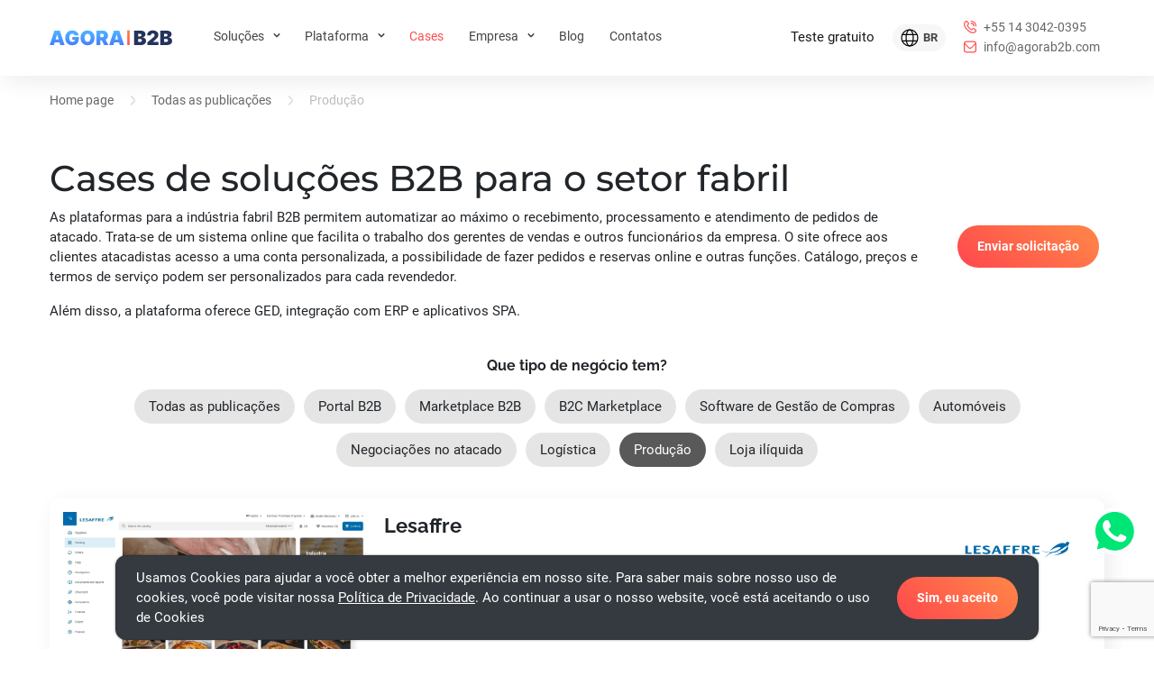

--- FILE ---
content_type: text/html; charset=utf-8
request_url: https://agorab2b.com/br/cases/producao/
body_size: 11312
content:





<!doctype html>
<html lang="br">
    <head>
        
            <meta charset="utf-8">
            <meta name="viewport" content="width=device-width, initial-scale=1, shrink-to-fit=no">
            <link id="favicon" type="image/x-icon" rel="shortcut icon" href="/static/agora/img/favicon.ico">
            <link rel="apple-touch-icon" sizes="180x180" href="/static/agora/img/apple-touch-icon.png">
            <link rel="icon" type="image/png" sizes="32x32" href="/static/agora/img/favicon-32x32.png">
            <link rel="icon" type="image/png" sizes="16x16" href="/static/agora/img/favicon-16x16.png">
            <link rel="icon" type="image/png" sizes="192x192" href="/static/agora/img/android-chrome-192x192.png">
            <link rel="icon" type="image/png" sizes="512x512" href="/static/agora/img/android-chrome-512x512.png">
            <link rel="mask-icon" href="/static/agora/img/safari-pinned-tab.svg" color="#5bbad5">
            <link rel="icon" type="image/png" sizes="150x150" href="/static/agora/img/mstile-150x150.png">
            <meta name="yandex-verification" content="92e763bc75a6c193">
            <meta name="google-site-verification" content="X9As5SodYUoc8kR8hHn7rY6fnX-4AOlII5AUwp5rXwc">

            <!-- Google Tag Manager -->
            <script>(function(w,d,s,l,i){w[l]=w[l]||[];w[l].push(

            {'gtm.start': new Date().getTime(),event:'gtm.js'}
            );var f=d.getElementsByTagName(s)[0],
            j=d.createElement(s),dl=l!='dataLayer'?'&l='+l:'';j.async=true;j.src=
            'https://www.googletagmanager.com/gtm.js?id='+i+dl;f.parentNode.insertBefore(j,f);
            })(window,document,'script','dataLayer','GTM-KDGLC2P');</script>
            <!-- End Google Tag Manager -->

            <!-- Global site tag (gtag.js) - Google Analytics -->
            <script async src="https://www.googletagmanager.com/gtag/js?id=UA-45310990-18"></script>
            <script>
              window.dataLayer = window.dataLayer || [];
              function gtag(){dataLayer.push(arguments);}
              gtag('js', new Date());



             gtag('config', 'UA-45310990-18');
            </script>
            <!-- End Google Tag Manager -->

            
                <title>Produção industrial | Cases | AGORAB2B</title>
                
                
                    <meta name="description" content="Saiba mais sobre nossos melhores cases de desenvolvimento de software para indústria e avalie sua funcionalidade e benefícios">
                
                
                
                    
                    <link rel="canonical" href="https://agorab2b.com/br/cases/producao/">
                    
                        
                        <link rel="alternate" href="https://agorab2b.com/en/cases/manufacturing/" hreflang="en">
                        
                        <link rel="alternate" href="https://agorab2b.com/en/cases/manufacturing/" hreflang="x-default">
                        
                    
                        
                        <link rel="alternate" href="https://agorab2b.com/br/cases/producao/" hreflang="br">
                        
                    
                


            

            
                <meta property="og:type" content="website">
                <meta property="og:title" content="Produção industrial | Cases | AGORAB2B">
                <meta property="og:description" content="Saiba mais sobre nossos melhores cases de desenvolvimento de software para indústria e avalie sua funcionalidade e benefícios">
                <meta property="og:url" content="https://agorab2b.com/br/cases/producao/">
                
                <meta property="og:image" content="https://agorab2b.com/static/agora/img/logo.svg">
            

            
    
                <link rel="stylesheet" href="/static/agora/css/bootstrap.min.css?v=023b3876bb73aa541367fc40a193d2b7">
                <link rel="stylesheet" href="/static/agora/css/intlTelInput.css?v=5cb6cb1d2780afe24d87e765a83356e5" >
                <link rel="preload" as="style" href="/static/agora/css/flag-icon.min.css?v=79fb36dda0a235254c3e31bf00b57065" onload="this.rel='stylesheet'" media="screen, handheld, tv">
                <link rel="stylesheet" href="/static/agora/css/main.css?v=0f97ceff010bf59acfbf9f63fe6ef5ae">
                <link rel="preload" as="style" href="/static/agora/css/slick.css?v=f38b2db10e01b1572732a3191d538707" onload="this.rel='stylesheet'" media="screen, handheld, tv">
                <link rel="preload" as="style" href="/static/agora/css/slick-theme.css?v=d100f4aa04f2e5df5d357e6d7392da94" onload="this.rel='stylesheet'" media="screen, handheld, tv">

            
    <link rel="stylesheet" href="/static/cases/css/cases.css?v=a0bac2ad3efdc919e02c7178519f239b">

        
        <meta name="yandex-verification" content="92e763bc75a6c193">
        <meta name="google-site-verification" content="X9As5SodYUoc8kR8hHn7rY6fnX-4AOlII5AUwp5rXwc">
    </head>
    <body data-spy="scroll" data-target="#navbar-agora" data-offset="100">
    <!-- Google Tag Manager (noscript) -->
    <noscript><iframe src="https://www.googletagmanager.com/ns.html?id=GTM-KDGLC2P"
    height="0" width="0" style="display:none;visibility:hidden"></iframe></noscript>
    <!-- End Google Tag Manager (noscript) -->

    <script>
    !function(t){if(window.ko)return;window.ko=[],["identify","track","removeListeners","open","on","off","qualify","ready"].forEach(function(t){ko[t]=function(){var n=[].slice.call(arguments);return n.unshift(t),ko.push,ko}});var n=document.createElement("script");n.async=!0,n.setAttribute("src","https://cdn.getkoala.com/v1/pk_a32041104ad62ee7f3333e0e8ebec305eb21/sdk.js"),(document.body || document.head).appendChild}();
    </script>

    <!-- Yandex.Metrika counter -->
    <script>
       (function(m,e,t,r,i,k,a){m[i]=m[i]||function(){(m[i].a=m[i].a||[]).push(arguments)};
       m[i].l=1*new Date();k=e.createElement(t),a=e.getElementsByTagName(t)[0],k.async=1,k.src=r,a.parentNode.insertBefore(k,a)})
       (window, document, "script", "https://mc.yandex.ru/metrika/tag.js", "ym");

       ym(88947755, "init", {
            clickmap:true,
            trackLinks:true,
            accurateTrackBounce:true,
            webvisor:true
       });
    </script>
    <noscript><div><img src="https://mc.yandex.ru/watch/88947755" style="position:absolute; left:-9999px;" alt="" ></div></noscript>
    <!-- /Yandex.Metrika counter -->
    <div class="mobile-nav-bar">
        <span>
            
                    <a href="tel:+551430420395" class="nav-phone navbar__item navbar__item_bg-icon navbar-responsive__phone navbar-responsive__item_bg-icon">+55 14 3042-0395</a>
            
            <a class="nav-email navbar__item navbar-collapse__item navbar-collapse__email navbar__item_bg-icon " href="mailto:info@agorab2b.com">
                info@agorab2b.com
            </a>
        </span>
    </div>
    <div class="header pt-0
    header_inner
    cases-page
">
        <div class="header-block">
            
    
                <nav id="navbar-agora" class="navbar fixed-top navbar-expand-xl navbar-light py-xl-0 scrolled scrolled_always">
                    <div class="d-flex navbar-responsive navbar__responsive d-flex justify-content-between align-items-center">
                        <div class="navbar-logo">
                            <button class="navbar-toggler navbar-toggler-menu text-white" type="button" data-toggle="collapse" data-target="#navbarText" aria-controls="navbarText" aria-expanded="false" aria-label="Toggle navigation">
                                <img  src="/static/agora/img/menu-icon.svg">
                            </button>
                            <a class="navbar__brand"  href="/br/">
                                <img class="navbar__logo new-logo" src="/static/agora/img/agora-new-logo.svg" alt="logo">
                            </a>
                        </div>
                        <div class="d-flex d-xl-none">
                            
                                





<div class="dropdown  navbar__item" data-parent >
    <a
        class="btn btn-link dropdown-toggle dropdown-toggle_language"
        href="#" role="button" id="dropdownMenuLink_sm"
        data-toggle="dropdown"
        aria-haspopup="true"
        aria-expanded="false"
    >
        
            <span>
                <div></div>
            </span>
            <span class="dropdown__language-text"><b>BR</b></span>
        
        
    </a>
    <div class="container-arrow"></div>
    <div class="dropdown-menu dropdown-language-menu
                 dropdown-language-menu_two-lang 
                dropdown-menu-right dropdown__language" aria-labelledby="dropdownMenuLink_sm" data-childs>
        <div class="dropdown-menu-container">
            
                
                    
                        
                        <a class="dropdown-item pointer dropdown-language-menu__link" href="/en/cases/manufacturing/">
                            
                                English
                            
                        </a>
                    
                
            
                
                    
                        
                        <a class="dropdown-item pointer dropdown-language-menu__link" href="/br/cases/producao/">
                            
                                Português
                            
                        </a>
                    
                
            
        </div>
    </div>
</div>
                            
                            <div>
                                
                                        <a href="tel:+551430420395" class="nav-phone navbar__item navbar__item_bg-icon navbar-responsive__phone navbar-responsive__item_bg-icon">+55 14 3042-0395</a>
                                
                                <a class="nav-email navbar__item navbar__item_bg-icon navbar-responsive__email navbar-responsive__item_bg-icon" href="mailto:info@agorab2b.com">
                                    info@agorab2b.com
                                </a>
                            </div>
                        </div>
                    </div>

                    <div class="collapse navbar-collapse px-3" id="navbarText">
                        <div class="d-flex d-xl-none justify-content-between pl-1 pt-5 pb-5">
                            <button class="navbar-toggler navbar-toggler-close ml-auto" type="button" data-toggle="collapse" data-target="#navbarText" aria-controls="navbarText" aria-expanded="false" aria-label="Toggle navigation">
                                <svg width="2rem" height="2rem" viewBox="0 0 16 16" class="bi bi-x bi-toggler" fill="currentColor" xmlns="http://www.w3.org/2000/svg">
                                    <path fill-rule="evenodd" d="M4.646 4.646a.5.5 0 0 1 .708 0L8 7.293l2.646-2.647a.5.5 0 0 1 .708.708L8.707 8l2.647 2.646a.5.5 0 0 1-.708.708L8 8.707l-2.646 2.647a.5.5 0 0 1-.708-.708L7.293 8 4.646 5.354a.5.5 0 0 1 0-.708z"/>
                                </svg>
                            </button>
                            <div class="d-flex d-xl-none">
                                
                                        <a href="tel:+551430420395" class="nav-phone navbar__item navbar__item_bg-icon navbar-responsive__phone navbar-responsive__item_bg-icon">+55 14 3042-0395</a>
                                
                                <a class="nav-email navbar__item navbar__item_bg-icon navbar-responsive__email navbar-responsive__item_bg-icon" href="mailto:info@agorab2b.com">
                                    info@agorab2b.com
                                </a>
                                





<div class="dropdown  navbar__item" data-parent >
    <a
        class="btn btn-link dropdown-toggle dropdown-toggle_language"
        href="#" role="button" id="dropdownMenuLink_sm"
        data-toggle="dropdown"
        aria-haspopup="true"
        aria-expanded="false"
    >
        
            <span>
                <div></div>
            </span>
            <span class="dropdown__language-text"><b>BR</b></span>
        
        
    </a>
    <div class="container-arrow"></div>
    <div class="dropdown-menu dropdown-language-menu
                 dropdown-language-menu_two-lang 
                dropdown-menu-right dropdown__language" aria-labelledby="dropdownMenuLink_sm" data-childs>
        <div class="dropdown-menu-container">
            
                
                    
                        
                        <a class="dropdown-item pointer dropdown-language-menu__link" href="/en/cases/manufacturing/">
                            
                                English
                            
                        </a>
                    
                
            
                
                    
                        
                        <a class="dropdown-item pointer dropdown-language-menu__link" href="/br/cases/producao/">
                            
                                Português
                            
                        </a>
                    
                
            
        </div>
    </div>
</div>
                            </div>
                        </div>

                        <div class="collapse navbar-collapse px-3" id="navbarText">
                            <div class="d-flex d-xl-none justify-content-between pl-1 pt-5 pb-5">
                                <img class="new-logo" src="/static/agora/img/agora-new-logo.svg" loading="lazy" alt="logo">
                                <button class="navbar-toggler navbar-toggler-close ml-auto" type="button" data-toggle="collapse" data-target="#navbarText" aria-controls="navbarText" aria-expanded="false" aria-label="Toggle navigation">
                                    <svg width="2rem" height="2rem" viewBox="0 0 16 16" class="bi bi-x bi-toggler" fill="currentColor" xmlns="http://www.w3.org/2000/svg">
                                        <path fill-rule="evenodd" d="M4.646 4.646a.5.5 0 0 1 .708 0L8 7.293l2.646-2.647a.5.5 0 0 1 .708.708L8.707 8l2.647 2.646a.5.5 0 0 1-.708.708L8 8.707l-2.646 2.647a.5.5 0 0 1-.708-.708L7.293 8 4.646 5.354a.5.5 0 0 1 0-.708z"/>
                                    </svg>
                                </button>
                            </div>
                            <ul class="navbar-nav mr-auto" data-main-nav>
                                
                                
                                    <li class="nav-item nav-item__parent" data-parent data-parent-name = Soluções>
                                        
                                            <a class="nav-link " >
                                                Soluções
                                                <div class="arrow-down"></div>
                                            </a>
                                        
                                        
                                            <div class="nav-item__childs dropdown-menu dropdown-menu_products" data-childs>
                                                <div class="dropdown-menu-container">
                                                    
                                                        
                                                            <a data-scroll-spy-link=1 class="dropdown-item pointer " href="/br/b2b-b2c-marketplace/">
                                                                Marketplaces B2B
                                                            </a>
                                                        
                                                    
                                                        
                                                            <a data-scroll-spy-link=1 class="dropdown-item pointer " href="/br/customer-portals/">
                                                                Portal de clientes
                                                            </a>
                                                        
                                                    
                                                        
                                                            <a data-scroll-spy-link=1 class="dropdown-item pointer " href="/br/e-procurement/">
                                                                E-Procurement
                                                            </a>
                                                        
                                                    
                                                </div>
                                            </div>
                                        
                                    </li>
                                
                                    <li class="nav-item nav-item__parent" data-parent data-parent-name = Plataforma>
                                        
                                            <a class="nav-link " >
                                                Plataforma
                                                <div class="arrow-down"></div>
                                            </a>
                                        
                                        
                                            <div class="nav-item__childs dropdown-menu dropdown-menu_why_agora" data-childs>
                                                <div class="dropdown-menu-container">
                                                    
                                                        
                                                            <a None class="dropdown-item pointer " href="/br/tecnologias/">
                                                                Tecnologias
                                                            </a>
                                                        
                                                    
                                                        
                                                            <a None class="dropdown-item pointer " href="/br/seguranca/">
                                                                Segurança
                                                            </a>
                                                        
                                                    
                                                        
                                                            <a None class="dropdown-item pointer " href="/br/visao-geral-plataforma/">
                                                                Visão geral
                                                            </a>
                                                        
                                                    
                                                        
                                                            <a None class="dropdown-item pointer " href="/br/implementacao/">
                                                                Implementação
                                                            </a>
                                                        
                                                    
                                                        
                                                            <a None class="dropdown-item pointer " href="/br/servicos-profissionais/">
                                                                Serviços profissionais
                                                            </a>
                                                        
                                                    
                                                </div>
                                            </div>
                                        
                                    </li>
                                
                                    <li class="nav-item active" data-parent-name = Cases>
                                        
                                            <a class="nav-link  active"  href="/br/cases/" >
                                                Cases
                                                
                                            </a>
                                        
                                        
                                    </li>
                                
                                    <li class="nav-item nav-item__parent" data-parent data-parent-name = Empresa>
                                        
                                            <a class="nav-link " >
                                                Empresa
                                                <div class="arrow-down"></div>
                                            </a>
                                        
                                        
                                            <div class="nav-item__childs dropdown-menu dropdown-menu_company" data-childs>
                                                <div class="dropdown-menu-container">
                                                    
                                                        
                                                            <a None class="dropdown-item pointer " href="/br/sobre-nos/">
                                                                Sobre nós
                                                            </a>
                                                        
                                                    
                                                        
                                                            <a None class="dropdown-item pointer " href="/br/parceiros/">
                                                                Torne-se nosso parceiro
                                                            </a>
                                                        
                                                    
                                                        
                                                            <a None class="dropdown-item pointer " href="/br/perguntas-frequentes/">
                                                                Perguntas frequentes
                                                            </a>
                                                        
                                                    
                                                </div>
                                            </div>
                                        
                                    </li>
                                
                                    <li class="nav-item" data-parent-name = Blog>
                                        
                                            <a class="nav-link "  href="/br/blog/" >
                                                Blog
                                                
                                            </a>
                                        
                                        
                                    </li>
                                
                                    <li class="nav-item" data-parent-name = Contatos>
                                        
                                            <a class="nav-link "  href="/br/contato/" >
                                                Contatos
                                                
                                            </a>
                                        
                                        
                                    </li>
                                
                                <li class="nav-item">
                                    <a href="/br/solicitar-demonstracao/" class="nav-link request-demo-link adaptive  ">
                                        Teste gratuito
                                    </a>
                                </li>
                                <span class="navigation"></span>
                            </ul>
                            <div class="navbar-text" data-main-nav>
                                <a href="/br/solicitar-demonstracao/" class="request-demo-link  ">
                                    Teste gratuito
                                </a>
                                
                                    





<div class="dropdown  navbar__item" data-parent >
    <a
        class="btn btn-link dropdown-toggle dropdown-toggle_language"
        href="#" role="button" id="dropdownMenuLink_xl"
        data-toggle="dropdown"
        aria-haspopup="true"
        aria-expanded="false"
    >
        
            <span>
                <div></div>
            </span>
            <span class="dropdown__language-text"><b>BR</b></span>
        
        
    </a>
    <div class="container-arrow"></div>
    <div class="dropdown-menu dropdown-language-menu
                 dropdown-language-menu_two-lang 
                dropdown-menu-right dropdown__language" aria-labelledby="dropdownMenuLink_xl" data-childs>
        <div class="dropdown-menu-container">
            
                
                    
                        
                        <a class="dropdown-item pointer dropdown-language-menu__link" href="/en/cases/manufacturing/">
                            
                                English
                            
                        </a>
                    
                
            
                
                    
                        
                        <a class="dropdown-item pointer dropdown-language-menu__link" href="/br/cases/producao/">
                            
                                Português
                            
                        </a>
                    
                
            
        </div>
    </div>
</div>
                                
                                <div>
                                    
                                            <a href="tel:+551430420395" class="nav-phone navbar__item navbar-collapse__item navbar-collapse__phone navbar__item_bg-icon ">+55 14 3042-0395</a> <br>
                                    
                                    <a class="nav-email navbar__item navbar-collapse__item navbar-collapse__email navbar__item_bg-icon " href="mailto:info@agorab2b.com">
                                        info@agorab2b.com
                                    </a>
                                </div>
                            </div>
                        </div>
                    </div>
                    <div class="d-none navbar-collapse__trasparent"></div>
                </nav>
            
    <div class="header__heading header__heading_inner header__heading_cases">
        
            



<div class="breadcrumb">
    <ul class="breadcrumb__list" itemscope itemtype="http://schema.org/BreadcrumbList">
        
        
            
                <li class="breadcrumb__item" itemprop="itemListElement" itemscope itemtype="http://schema.org/ListItem">
                    <a class="breadcrumb__link" href="/br/" itemprop="item">
                        <span itemprop="name">Home page</span>
                        <meta itemprop="position" content="1">
                    </a>
                </li>
                <img  src="/static/agora/img/breadcrump-icon.svg">
            
        
            
                <li class="breadcrumb__item" itemprop="itemListElement" itemscope itemtype="http://schema.org/ListItem">
                    <a class="breadcrumb__link" href="/br/cases/" itemprop="item">
                        <span itemprop="name">Todas as publicações</span>
                        <meta itemprop="position" content="2">
                    </a>
                </li>
                <img  src="/static/agora/img/breadcrump-icon.svg">
            
        
            
                <li class="breadcrumb__item active" itemprop="itemListElement" itemscope itemtype="http://schema.org/ListItem">
                    <a class="breadcrumb__link active" itemprop="item">
                        <span itemprop="name">Produção</span>
                        <meta itemprop="position" content="3">
                    </a>
                </li>
            
        
    </ul>
</div>
        
    </div>
    <div class="row cases-header-block row">
        <div class="col-md-10">
            
                <h1>
                    Cases de soluções B2B para o setor fabril
                </h1>
                <noindex>
<p>As plataformas para a ind&uacute;stria fabril B2B permitem automatizar ao m&aacute;ximo o recebimento, processamento e atendimento de pedidos de atacado. Trata-se de um sistema online que facilita o trabalho dos gerentes de vendas e outros funcion&aacute;rios da empresa. O site ofrece aos clientes atacadistas acesso a uma conta personalizada, a possibilidade de fazer pedidos e&nbsp;reservas online e outras fun&ccedil;&otilde;es. Cat&aacute;logo, pre&ccedil;os e termos de servi&ccedil;o podem ser personalizados para cada revendedor.</p>

<p>Al&eacute;m disso, a plataforma oferece GED, integra&ccedil;&atilde;o com ERP e aplicativos SPA.&nbsp;</p>
</noindex>
            
        </div>
        <div class="col-md-2 cases-header-block__request_btn">
            <div>
                <button data-toggle="modal" data-target="#contactUsModal" class="btn btn-danger br-40">Enviar solicitação</button>
            </div>
        </div>
    </div>
    <div class="row cases-product-list">
        <div class="col-12">
            <h2 class="cases-product-list__title">
                Que tipo de negócio tem?
            </h2>
        </div>
        <div class="col-12 cases-product-list__items">
            
                
                <a href="/br/cases/" class="cases-product-list__item">Todas as publicações</a>
            
            
                <a href="/br/cases/portal-b2b/" class="cases-product-list__item ">
                    Portal B2B
                </a>
            
                <a href="/br/cases/marketplace-b2b/" class="cases-product-list__item ">
                    Marketplace B2B
                </a>
            
                <a href="/br/cases/b2c-marketplace/" class="cases-product-list__item ">
                    B2C Marketplace
                </a>
            
                <a href="/br/cases/sistema-de-gesto-de-compras/" class="cases-product-list__item ">
                    Software de Gestão de Compras
                </a>
            
                <a href="/br/cases/automoveis/" class="cases-product-list__item ">
                    Automóveis
                </a>
            
                <a href="/br/cases/negociaes-no-atacado/" class="cases-product-list__item ">
                    Negociações no atacado
                </a>
            
                <a href="/br/cases/logistica/" class="cases-product-list__item ">
                    Logística
                </a>
            
                <a href="/br/cases/producao/" class="cases-product-list__item active">
                    Produção
                </a>
            
                <a href="/br/cases/loja-iliquida/" class="cases-product-list__item ">
                    Loja ilíquida
                </a>
            
        </div>
    </div>

        </div>
    </div>

    <div class="container-fluid container-fluid_paddings">
        
    <div class="cases-content">
        <div class="row">
            
                
                    
                        <!--noindex-->
                    
                    <div class="col-12 cases__item" id="Lesaffre">
                        <div class="cases__item__img-block__product-logo mobile" style="background-image: url(/media/uploads/LEsaffre_Logo.svg);"></div>
                        <div class="cases__item__img-block">
                            <img class="d-none" alt="lesaffre antevisao do site" src="/media/uploads/lesaffre-case_M93jXP2.jpg">
                            <span
                                class="cases__item__img-block__img image-modal-btn"
                                data-src="/media/uploads/lesaffre-case_M93jXP2.jpg"
                                style="background-image: url(/media/uploads/lesaffre-case_M93jXP2.jpg);">
                            </span>
                        </div>
                        <div class="cases__item-desc-block">
                            <div class="cases__item-desc-block__product-info">
                                <div>
                                    <h2 class="cases__item-desc-block__client">Lesaffre</h2>
                                    <div class="rich-text">
                                        <p style="text-align: justify;">Fundada em 1853, a Lesaffre&nbsp;&eacute; uma das l&iacute;deres mundiais na produ&ccedil;&atilde;o de leveduras e outras bases de fermenta&ccedil;&atilde;o. Com 66 f&aacute;bricas em 185 pa&iacute;ses.</p>
                                    </div>
                                    <div class="d-flex">
                                        <b class="upper-case gray-text">Produtos</b>
                                        <p class="m-l-10">Portal B2B, Produção</p>
                                    </div>
                                </div>
                                <div>
                                    <img class="d-none" alt="lesaffre logotipo" src="/media/uploads/LEsaffre_Logo.svg">
                                    <div class="cases__item__img-block__product-logo" style="background-image: url(/media/uploads/LEsaffre_Logo.svg);"></div>
                                </div>
                            </div>
                            <div>
                                <b class="upper-case gray-text">Solução da AGORAB2B:</b>
                                <div class="rich-text">
                                    <ul>
	<li style="text-align: justify;">Uma plataforma B2B baseada em nuvem que fornece automa&ccedil;&atilde;o para recebimento de pedidos em massa, bem como gerenciamento e aprova&ccedil;&atilde;o de pedidos em v&aacute;rios est&aacute;gios. Para al&eacute;m do aumento da efici&ecirc;ncia global, foi poss&iacute;vel reduzir significativamente a carga de trabalho dos gestores e demais colaboradores do CustomerService.</li>
	<li style="text-align: justify;">Qualidade melhorada e tempo de processamento dos pedidos de compra reduzido&nbsp;devido &agrave; automa&ccedil;&atilde;o das vendas em 5 f&aacute;bricas.</li>
	<li style="text-align: justify;">Personaliza&ccedil;&atilde;o do Cat&aacute;logo de produtos e contas pessoais de usu&aacute;rios.</li>
	<li style="text-align: justify;">Gerenciamento eletr&ocirc;nico de documentos.</li>
	<li style="text-align: justify;">Integra&ccedil;&atilde;o com SAP R3 em formato IDOC ao n&iacute;vel da troca de encomendas, sincroniza&ccedil;&atilde;o de dados sobre materiais, stock e condi&ccedil;&otilde;es de pre&ccedil;o.</li>
	<li style="text-align: justify;">Mecanismo de planejamento de compras dos clientes.</li>
	<li style="text-align: justify;">Sistema anal&iacute;tico com relat&oacute;rios detalhados. A an&aacute;lise integrada ponta a ponta da movimenta&ccedil;&atilde;o da transa&ccedil;&atilde;o por est&aacute;gios, permitiu otimizar o processo de processamento de pedidos para envio, reduzindo a probabilidade de erros e removendo gargalos.</li>
</ul>
                                </div>
                            </div>
                        </div>
                    </div>
                    
                        <!--/noindex-->
                    
                
                    
                        <!--noindex-->
                    
                    <div class="col-12 cases__item" id="Nanotech">
                        <div class="cases__item__img-block__product-logo mobile" style="background-image: url(/media/uploads/Nanotek_Logo.svg);"></div>
                        <div class="cases__item__img-block">
                            <img class="d-none" alt="nanotech antevisao do site" src="/media/uploads/nanotek-case_3csYutx.jpg">
                            <span
                                class="cases__item__img-block__img image-modal-btn"
                                data-src="/media/uploads/nanotek-case_3csYutx.jpg"
                                style="background-image: url(/media/uploads/nanotek-case_3csYutx.jpg);">
                            </span>
                        </div>
                        <div class="cases__item-desc-block">
                            <div class="cases__item-desc-block__product-info">
                                <div>
                                    <h2 class="cases__item-desc-block__client">Nanotech</h2>
                                    <div class="rich-text">
                                        <p style="text-align: justify;">A empresa &quot;Nanotech&quot;, foi fundada em 2004, e se dedica&nbsp;ao desenvolvimento e produ&ccedil;&atilde;o de lubrificantes para diversos fins e propriedades.</p>
                                    </div>
                                    <div class="d-flex">
                                        <b class="upper-case gray-text">Produtos</b>
                                        <p class="m-l-10">Portal B2B, Produção</p>
                                    </div>
                                </div>
                                <div>
                                    <img class="d-none" alt="nanotech logotipo" src="/media/uploads/Nanotek_Logo.svg">
                                    <div class="cases__item__img-block__product-logo" style="background-image: url(/media/uploads/Nanotek_Logo.svg);"></div>
                                </div>
                            </div>
                            <div>
                                <b class="upper-case gray-text">Solução da AGORAB2B:</b>
                                <div class="rich-text">
                                    <ul>
	<li style="text-align: justify;">Plataforma B2B na nuvem que automatiza e simplifica o processo de aceita&ccedil;&atilde;o e processamento de pedidos do atacado em massa com capacidade de reserva e outras fun&ccedil;&otilde;es.</li>
	<li style="text-align: justify;">Economia do tempo da equipe gerencial no atendimento ao cliente durante as vendas e ap&oacute;s fazer um pedido.</li>
	<li style="text-align: justify;">Personaliza&ccedil;&atilde;o de conta pessoal, cat&aacute;logo e pre&ccedil;os para concession&aacute;rios.</li>
	<li style="text-align: justify;">Integra&ccedil;&atilde;o bidirecional com ERP.</li>
	<li style="text-align: justify;">Gerenciamento eletr&ocirc;nico de documentos.</li>
	<li style="text-align: justify;">Informa&ccedil;&otilde;es atualizadas sobre a transa&ccedil;&atilde;o, o status da documenta&ccedil;&atilde;o e todos os dados estat&iacute;sticos necess&aacute;rios.</li>
	<li style="text-align: justify;">ElasticSearch conveniente para pesquisa r&aacute;pida de texto completo.</li>
</ul>
                                </div>
                            </div>
                        </div>
                    </div>
                    
                        <!--/noindex-->
                    
                
                    
                        <!--noindex-->
                    
                    <div class="col-12 cases__item" id="Limak">
                        <div class="cases__item__img-block__product-logo mobile" style="background-image: url(/media/uploads/Limak_Logo.svg);"></div>
                        <div class="cases__item__img-block">
                            <img class="d-none" alt="limak antevisao do site" src="/media/uploads/limak-case_BFsmxXJ.jpg">
                            <span
                                class="cases__item__img-block__img image-modal-btn"
                                data-src="/media/uploads/limak-case_BFsmxXJ.jpg"
                                style="background-image: url(/media/uploads/limak-case_BFsmxXJ.jpg);">
                            </span>
                        </div>
                        <div class="cases__item-desc-block">
                            <div class="cases__item-desc-block__product-info">
                                <div>
                                    <h2 class="cases__item-desc-block__client">Limak</h2>
                                    <div class="rich-text">
                                        <p style="text-align: justify;">A empresa &quot;Limak&quot; foi fundada em 1992 e, se dedica&nbsp;&agrave; produ&ccedil;&atilde;o e vendas por atacado de produtos de panifica&ccedil;&atilde;o, farinhas, massas e produtos de confeitaria em grandes volumes.</p>
                                    </div>
                                    <div class="d-flex">
                                        <b class="upper-case gray-text">Produtos</b>
                                        <p class="m-l-10">Software de Gestão de Compras, Produção</p>
                                    </div>
                                </div>
                                <div>
                                    <img class="d-none" alt="limak logotipo" src="/media/uploads/Limak_Logo.svg">
                                    <div class="cases__item__img-block__product-logo" style="background-image: url(/media/uploads/Limak_Logo.svg);"></div>
                                </div>
                            </div>
                            <div>
                                <b class="upper-case gray-text">Solução da AGORAB2B:</b>
                                <div class="rich-text">
                                    <ul>
	<li style="text-align: justify;">De acordo com a lei Federal №223 a AGORAB2B oferece &aacute; empresa &ldquo;Limak&rdquo; um o sistema de com&eacute;rcio eletr&ocirc;nico que cont&eacute;m as seguintes funcionalidades: procedimentos de aquisi&ccedil;&atilde;o, solicita&ccedil;&otilde;es de pre&ccedil;os, propostas comerciais, redu&ccedil;&otilde;es e outras opera&ccedil;&otilde;es.</li>
	<li style="text-align: justify;">Redu&ccedil;&atilde;o de custos e maximiza&ccedil;&atilde;o da competitividade gra&ccedil;as &agrave; automa&ccedil;&atilde;o.&nbsp;</li>
	<li style="text-align: justify;">Conta pessoal personalizada para cada usu&aacute;rio do sistema.</li>
	<li style="text-align: justify;">Gerenciamento eletr&ocirc;nico de documentos com capacidade de uso de assinaturas digitais.</li>
	<li style="text-align: justify;">Integra&ccedil;&atilde;o com ERP.</li>
	<li style="text-align: justify;">Constru&ccedil;&atilde;o de um ciclo completo de SCM (Supply Chain Management) sem sair da plataforma.</li>
	<li style="text-align: justify;">&ldquo;Pesquisa inteligente&rdquo; ElasticSearch.</li>
</ul>
                                </div>
                            </div>
                        </div>
                    </div>
                    
                        <!--/noindex-->
                    
                
            
        </div>
    </div>

        <div class="background-shadow"></div>
    </div>

    
        <div class="footer">
            <div class="footer-block">
                <div class="main-links">
                    <div class="link-item">
                        <p>
                            <a>
                                Soluções
                            </a>
                        </p>
                        <ul>
                            <li>
                                <a href="/br/b2b-b2c-marketplace/">
                                    Marketplaces B2B
                                </a>
                            </li>
                            <li>
                                <a href="/br/customer-portals/">
                                    Portal de clientes
                                </a>
                            </li>
                            <li>
                                <a href="/br/e-procurement/">
                                    E-Procurement
                                </a>
                            </li>
                        </ul>
                    </div>
                    <div class="link-item">
                        <p>
                            <a>
                                Plataforma
                            </a>
                        </p>
                        <ul>
                            <li>
                                <a href="/br/tecnologias/ ">
                                    Tecnologias
                                </a>
                            </li>
                            <li>
                                <a href="/br/seguranca/ ">
                                    Segurança
                                </a>
                            </li>
                            <li>
                                <a href="/br/visao-geral-plataforma/ ">
                                    Visão geral
                                </a>
                            </li>
                            <li>
                                <a href="/br/implementacao/ ">
                                    Implementação
                                </a>
                            </li>
                            <li>
                                <a href="/br/servicos-profissionais/">
                                    Serviços profissionais
                                </a>
                            </li>
                        </ul>
                    </div>
                    <div class="link-item">
                        <p>
                            <a href="/br/cases/">
                                Cases
                            </a>
                        </p>
                        <ul>
                            <li>
                                <a href="/br/cases/automoveis/">
                                    Automóveis
                                </a>
                            </li>
                            <li>
                                <a href="/br/cases/negociaes-no-atacado/">
                                    Atacado
                                </a>
                            </li>
                            <li>
                                <a href="/br/cases/logistica/">
                                    Logística
                                </a>
                            </li>
                            <li>
                                <a href="/br/cases/producao/">
                                    Produção
                                </a>
                            </li>
                            <li>
                                <a href="/br/cases/loja-iliquida/">
                                    Ativos ilíquidos
                                </a>
                            </li>
                        </ul>
                    </div>
                    <div class="link-item">
                        <p>
                            <a>
                                Empresa
                            </a>
                        </p>
                        <ul>
                            <li>
                                <a href="/br/sobre-nos/ ">
                                    Sobre nós
                                </a>
                            </li>
                            <li>
                                <a href="/br/parceiros/">
                                    Torne-se nosso parceiro
                                </a>
                            </li>
                            <li>
                                <a href="/br/cases/">
                                    Clientes
                                </a>
                            </li>
                            <li>
                                <a href="/br/perguntas-frequentes/">
                                    Perguntas frequentes
                                </a>
                            </li>
                            <li>
                                <a href="/br/contato/">
                                    Contatos
                                </a>
                            </li>
                        </ul>
                    </div>
                    <div class="link-item">
                        <p>
                            <a href="/br/blog/">
                                Blog
                            </a>
                        </p>
                        <ul>
                            <li>
                                <a href="/br/blog/melhores-prticas-de-personalizao-docomrcio-eletrnico-b2b/">
                                    Melhores práticas para B2B
                                </a>
                            </li>
                            <li>
                                <a href="/br/blog/digitalizacao-de-processos-de-negocios/">
                                    Business digitalization
                                </a>
                            </li>
                            <li>
                                <a href="/br/blog/sistema-srm-para-aumentar-a-eficincia-das-compras-corporativas/">
                                    Eficiência do sistema SRM
                                </a>
                            </li>
                            <li>
                                <a href="/br/blog/como-criar-uma-plataforma-de-comercio-eletronico/">
                                    Criando o E-Procurement
                                </a>
                            </li>
                            <li>
                                <a href="/br/blog/plataforma-marketplace-b2b/">
                                    CMS para marketplace
                                </a>
                            </li>
                        </ul>
                    </div>
                    <div class="link-item btn">
                        <a href="/br/solicitar-demonstracao/">Teste gratuito</a>
                    </div>
                </div>
                <div class="contacts-block">
                    <div class="agora-lang" data-main-nav>
                        <img class="navbar__logo new-logo" src="/static/agora/img/agora-new-logo.svg" alt="logo">
                        





<div class="dropdown  navbar__item" data-parent >
    <a
        class="btn btn-link dropdown-toggle dropdown-toggle_language"
        href="#" role="button" id="dropdownMenuLink_xl"
        data-toggle="dropdown"
        aria-haspopup="true"
        aria-expanded="false"
    >
        
            <span>
                <div></div>
            </span>
            <span class="dropdown__language-text"><b>BR</b></span>
        
        
    </a>
    <div class="container-arrow"></div>
    <div class="dropdown-menu dropdown-language-menu
                 dropdown-language-menu_two-lang 
                dropdown-menu-right dropdown__language" aria-labelledby="dropdownMenuLink_xl" data-childs>
        <div class="dropdown-menu-container">
            
                
                    
                        
                        <a class="dropdown-item pointer dropdown-language-menu__link" href="/en/cases/manufacturing/">
                            
                                English
                            
                        </a>
                    
                
            
                
                    
                        
                        <a class="dropdown-item pointer dropdown-language-menu__link" href="/br/cases/producao/">
                            
                                Português
                            
                        </a>
                    
                
            
        </div>
    </div>
</div>
                    </div>
                    <span class="contacts-block-line"></span>
                    <div class="agora-contact">
                        <div class="agora-adress">
                            <p>AGORAB2B E-Commerce Tecnologia LTDA</p>
                            <span>05802-140, Brazil, Sao Paulo, Avenida das Nações Unidas, 12495 b. 5</span>
                        </div>
                        <div class="contact-item">
                            <p>
                                
                                    <a href="tel:+551430420395" class="nav-phone navbar__item navbar-collapse__item navbar-collapse__phone navbar__item_bg-icon ">+55 14 3042-0395</a>
                                
                            </p>
                            <p>
                                <a class="nav-email navbar__item navbar__item_bg-icon navbar-responsive__email navbar-responsive__item_bg-icon" href="mailto:info@agorab2b.com">
                                    info@agorab2b.com
                                </a>
                            </p>
                            <p>
                                <a class="nav-whatsapp navbar__item navbar__item_bg-icon navbar-responsive__email navbar-responsive__item_bg-icon" href="https://wa.me/37281699833" target="_blank">
                                    WhatsApp
                                </a>
                            </p>
                        </div>
                    </div>
                </div>
                <div class="footer__copyright text-center text-white">
                    AGORAB2B  2026 – Todos os direitos reservados
                </div>
            </div>
        </div>
    

    
        <div class="modal fade contact-modal" id="contactUsModal" tabindex="-1" aria-label="contactUsModalLabel" aria-hidden="true">
            <div class="modal-dialog">
                <div class="modal-content br-40">
                    <div class="modal-header border-0 contactus__modal-header">
                        <button type="button" class="close" data-dismiss="modal" aria-label="Close">
                        <span aria-hidden="true">&times;</span>
                        </button>
                    </div>
                    <div class="modal-body">
                        





<div class="contact-us-form">
    <div class="contact-us-form__container">
        <div class="d-flex flex-column align-items-center text-center">
            <p class="contact-us-form__title">Contatos</p>
            <p class="contact-us-form__sub-title">Multiplique as oportunidades de seu negócio com a AGORAB2B</p>
        </div>
        <div class="contact-us-form__form-container">

            

            <form class="contact-us-form__form" action="/br/contactus/create/" method="post" novalidate>
                <input type="hidden" name="csrfmiddlewaretoken" value="BldNNTAZS4NCzvF4LoANggLfXCqsNkTO4YcxUfrAijpup7YqRZIgwcqSMRmhGZJu">
                <div class="form-row">
                    <div class="form-group contact-us-form__form-group col-md-6">
                        <a class="elem-for-demo">Nome</a>
                        <input type="text" name="modal-first_name" maxlength="30" placeholder="Nome*" class="form-control" required id="id_modal-first_name">
                        <div class="valid-feedback"></div>
                        <div data-errors-block="first_name-errors" class="invalid-feedback"></div>
                    </div>
                    <div class="form-group contact-us-form__form-group col-md-6">
                        <a class="elem-for-demo">Sobrenome</a>
                        <input type="text" name="modal-last_name" maxlength="30" placeholder="Sobrenome*" class="form-control" required id="id_modal-last_name">
                        <div class="valid-feedback"></div>
                        <div data-errors-block="last_name-errors" class="invalid-feedback"></div>
                    </div>
                </div>
                <div class="form-group">
                    <input type="email" name="modal-email" maxlength="255" placeholder="E-mail*" class="form-control" required id="id_modal-email">
                    <div class="valid-feedback"></div>
                    <div data-errors-block="email-errors" class="invalid-feedback"></div>
                </div>

                <div class="form-group">
                    <input type="text" name="modal-phone" maxlength="30" placeholder="" class="check-phone form-control" required id="id_modal-phone">
                    <div class="valid-feedback"></div>
                    <div data-errors-block="phone-errors" class="invalid-feedback phone-invalid-feedback" ></div>
                    <div class="invalid-feedback phone-invalid-format" >Número digitado com erro</div>
                </div>

                <div class="form-group">
                    <a class="elem-for-demo">Tipo de produto</a>
                    <select name="modal-product" class="form-control" id="id_modal-product">
  <option value="1" selected>Marketplace</option>

  <option value="2">B2B Portal</option>

  <option value="3">SGC</option>

  <option value="4">SRM</option>

  <option value="5">Other</option>

</select>
                    <div class="valid-feedback"></div>
                    <div data-errors-block="product-errors" class="invalid-feedback"></div>
                </div>
                
                <input type="hidden" name="modal-recaptcha" class="form-control" id="id_modal-recaptcha">

                <input type="hidden" name="place_call" value="modal">
                
                <div class="row align-items-center pt-2 for-demo-page">
                    <div class="for-demo-page-block">
                        <p class="agreement_text">
                            Ao se cadastrar, você concorda com a nossa 
                            
                            <u class="clickable"><a target="_blank" href="/static/agora/docs/poltica-general-de-privacidad-de-agora.pdf">Política de Privacidade</a></u>
                             e recebimento de email marketing da AGORAB2B
                        </p>
                        <div class="custom-control custom-checkbox accept_policy">
                            <input type="checkbox" class="custom-control-input" id="customCheck1" checked="checked">
                            <label id="id_accept" class="custom-control-label agreement_text" for="customCheck1">
                                Dou meu consentimento para o tratamento dos dados pessoais
                            </label>
                        </div>
                        <div class="col d-flex align-items-end justify-content-end">
                            <button id="id_btn" type="submit" class="btn btn-danger br-40 contact-us-send sendbutton sendbutton-inactive">Enviar</button>
                        </div>
                    </div>
                    <div class="col terms-link-container">
                        
                        <a class="text-decoration-underline" target="_blank" href="/static/agora/docs/poltica-general-de-privacidad-de-agora.pdf">Política de Privacidade</a>
                        <div class="col d-flex align-items-end justify-content-end">
                            <button id="id_btn" type="submit" class="btn btn-danger br-40 contact-us-send sendbutton sendbutton-inactive">Enviar</button>
                        </div>
                    </div>
                </div>
            </form>
        </div>
    </div>
</div>
                    </div>
                </div>
            </div>
        </div>
        <div class="modal fade" id="simpleModal" tabindex="-1" aria-label="simpleModalLabel" aria-hidden="true">
            <div class="modal-dialog modal-xl">
                <div class="modal-content br-40">
                    <div class="modal-header border-0">
                        <button type="button" class="close" data-dismiss="modal" aria-label="Close">
                            <span aria-hidden="true">&times;</span>
                        </button>
                    </div>
                    <div class="modal-body">
                    </div>
                </div>
            </div>
        </div>
    

    
        <div class="cookie__banner card bg-dark text-white" style="display: none">
            <div class="row d-flex flex-column flex-md-row align-items-center px-2 py-2">
                <div class="col pb-2 pb-md-0">
                
                    
Usamos Cookies para ajudar a você obter a melhor experiência em nosso site. Para saber mais sobre nosso uso de cookies, você pode visitar nossa <a class="text-decoration-underline text-white" target="_blank" href="/static/agora/docs/poltica-general-de-privacidad-de-agora.pdf">Política de Privacidade</a>. Ao continuar a usar o nosso website, você está aceitando o uso de Cookies
            
                </div>
                <div class="col-auto d-flex justify-content-end">
                    <button type="button" class="btn btn-danger br-40 cookie__btn-close">Sim, eu aceito</button>
                </div>
            </div>
        </div>
    

    <div class="whatsapp-float-block">
        <a href="https://wa.me/37281699833" target="_blank">
            <svg class="whatsapp-float-block__icon" xmlns="http://www.w3.org/2000/svg" width="39" height="39" viewBox="0 0 39 39"><path fill="#00E676" d="M10.7 32.8l.6.3c2.5 1.5 5.3 2.2 8.1 2.2 8.8 0 16-7.2 16-16 0-4.2-1.7-8.3-4.7-11.3s-7-4.7-11.3-4.7c-8.8 0-16 7.2-15.9 16.1 0 3 .9 5.9 2.4 8.4l.4.6-1.6 5.9 6-1.5z"></path><path fill="#FFF" d="M32.4 6.4C29 2.9 24.3 1 19.5 1 9.3 1 1.1 9.3 1.2 19.4c0 3.2.9 6.3 2.4 9.1L1 38l9.7-2.5c2.7 1.5 5.7 2.2 8.7 2.2 10.1 0 18.3-8.3 18.3-18.4 0-4.9-1.9-9.5-5.3-12.9zM19.5 34.6c-2.7 0-5.4-.7-7.7-2.1l-.6-.3-5.8 1.5L6.9 28l-.4-.6c-4.4-7.1-2.3-16.5 4.9-20.9s16.5-2.3 20.9 4.9 2.3 16.5-4.9 20.9c-2.3 1.5-5.1 2.3-7.9 2.3zm8.8-11.1l-1.1-.5s-1.6-.7-2.6-1.2c-.1 0-.2-.1-.3-.1-.3 0-.5.1-.7.2 0 0-.1.1-1.5 1.7-.1.2-.3.3-.5.3h-.1c-.1 0-.3-.1-.4-.2l-.5-.2c-1.1-.5-2.1-1.1-2.9-1.9-.2-.2-.5-.4-.7-.6-.7-.7-1.4-1.5-1.9-2.4l-.1-.2c-.1-.1-.1-.2-.2-.4 0-.2 0-.4.1-.5 0 0 .4-.5.7-.8.2-.2.3-.5.5-.7.2-.3.3-.7.2-1-.1-.5-1.3-3.2-1.6-3.8-.2-.3-.4-.4-.7-.5h-1.1c-.2 0-.4.1-.6.1l-.1.1c-.2.1-.4.3-.6.4-.2.2-.3.4-.5.6-.7.9-1.1 2-1.1 3.1 0 .8.2 1.6.5 2.3l.1.3c.9 1.9 2.1 3.6 3.7 5.1l.4.4c.3.3.6.5.8.8 2.1 1.8 4.5 3.1 7.2 3.8.3.1.7.1 1 .2h1c.5 0 1.1-.2 1.5-.4.3-.2.5-.2.7-.4l.2-.2c.2-.2.4-.3.6-.5s.4-.4.5-.6c.2-.4.3-.9.4-1.4v-.7s-.1-.1-.3-.2z"></path></svg>
        </a>
    </div>

    
        <script>
            window.app = {};
        </script>
        <script async>
            var app_settings = {
                recaptcha_site_key: "6Ld0-PgZAAAAAG2mOQ1CBrzoi7zPwLSW0oqZWUHR",
                logo: "/static/agora/img/logo.svg",
                logo_color: "/static/agora/img/logo.svg"
            };
        </script>
        <script src="/static/agora/js/jquery.min.js?v=12b69d0ae6c6f0c42942ae6da2896e84"></script>
        <script src="/static/agora/js/bootstrap.bundle.min.js?v=7f389f5d2622ce2090eca7c36bcb90bc"></script>
        <script>
            window.jq3 = $;
        </script>
        <script defer src="https://www.google.com/recaptcha/api.js?render=6Ld0-PgZAAAAAG2mOQ1CBrzoi7zPwLSW0oqZWUHR"></script>
        <script defer src="/static/agora/js/bs-breakpoints.js?v=d7d6f6e86fca14cf0c6690b47f640116"></script>
        <script defer src="/static/agora/js/jquery-1.11.2.min.js?v=5790ead7ad3ba27397aedfa3d263b867"></script>
        <script>
            window.jQuery1 = jQuery.noConflict(true);
        </script>
        <script defer src="/static/agora/js/intlTelInput.min.js?v=d920f0e808e6eaf61f8aae6e9365e860"></script>
        <script defer src="/static/agora/js/intlTelInputScripts.js?v=4c3990897e3f44b1fe14006cbeff0919"></script>
        <script defer src="/static/agora/js/utils.js?v=ec1d8e3e6aa6f7140c6e69d22059902a"></script>
        <script defer src="/static/agora/js/hammer.min.js?v=084aa824c6e6f64cf28551d070abe00c"></script>
        <script defer src="/static/agora/js/home.js?v=4a78facdb3996f7cef59af6632beab49"></script>
        <script defer src="/static/agora/js/slick.min.js?v=d5a61c749e44e47159af8a6579dda121"></script>
        <script defer src="/static/agora/js/swiper.js?v=67f73ff2e6d4fc32228dd6307f494aba"></script>
        <script defer src="/static/agora/js/asyncScriptsLoader.js?v=242281ded2cf9fa7c802341456ceddfd"></script>
        

        <script async>
            window.jQuery1(document).ready(function() {
                $('.check-phone').intlTelInput({
                    preferredCountries: ['br', 'es', 'ca'],
                    defaultCountry: "br",
                    nationalMode: false
                });
            });
        </script>
    

    
        <script async>
            (function(w, d, s, h, id) {
                w.roistatProjectId = id; w.roistatHost = h;
                var p = d.location.protocol == "https:" ? "https://" : "http://";
                var u = /^.*roistat_visit=[^;]+(.*)?$/.test(d.cookie) ? "/dist/module.js" : "/api/site/1.0/"+id+"/init?referrer="+encodeURIComponent(d.location.href);
                var js = d.createElement(s); js.charset="UTF-8"; js.async = 1; js.src = p+h+u; var js2 = d.getElementsByTagName(s)[0]; js2.parentNode.insertBefore(js, js2);
            })(window, document, 'script', 'cloud.roistat.com', '72a3a89ccc1add1a163c3b4f54b4f011');
        </script>
    

    
    </body>
</html>

--- FILE ---
content_type: text/html; charset=utf-8
request_url: https://www.google.com/recaptcha/api2/anchor?ar=1&k=6Ld0-PgZAAAAAG2mOQ1CBrzoi7zPwLSW0oqZWUHR&co=aHR0cHM6Ly9hZ29yYWIyYi5jb206NDQz&hl=en&v=PoyoqOPhxBO7pBk68S4YbpHZ&size=invisible&anchor-ms=20000&execute-ms=30000&cb=xwmh637qbgwh
body_size: 48460
content:
<!DOCTYPE HTML><html dir="ltr" lang="en"><head><meta http-equiv="Content-Type" content="text/html; charset=UTF-8">
<meta http-equiv="X-UA-Compatible" content="IE=edge">
<title>reCAPTCHA</title>
<style type="text/css">
/* cyrillic-ext */
@font-face {
  font-family: 'Roboto';
  font-style: normal;
  font-weight: 400;
  font-stretch: 100%;
  src: url(//fonts.gstatic.com/s/roboto/v48/KFO7CnqEu92Fr1ME7kSn66aGLdTylUAMa3GUBHMdazTgWw.woff2) format('woff2');
  unicode-range: U+0460-052F, U+1C80-1C8A, U+20B4, U+2DE0-2DFF, U+A640-A69F, U+FE2E-FE2F;
}
/* cyrillic */
@font-face {
  font-family: 'Roboto';
  font-style: normal;
  font-weight: 400;
  font-stretch: 100%;
  src: url(//fonts.gstatic.com/s/roboto/v48/KFO7CnqEu92Fr1ME7kSn66aGLdTylUAMa3iUBHMdazTgWw.woff2) format('woff2');
  unicode-range: U+0301, U+0400-045F, U+0490-0491, U+04B0-04B1, U+2116;
}
/* greek-ext */
@font-face {
  font-family: 'Roboto';
  font-style: normal;
  font-weight: 400;
  font-stretch: 100%;
  src: url(//fonts.gstatic.com/s/roboto/v48/KFO7CnqEu92Fr1ME7kSn66aGLdTylUAMa3CUBHMdazTgWw.woff2) format('woff2');
  unicode-range: U+1F00-1FFF;
}
/* greek */
@font-face {
  font-family: 'Roboto';
  font-style: normal;
  font-weight: 400;
  font-stretch: 100%;
  src: url(//fonts.gstatic.com/s/roboto/v48/KFO7CnqEu92Fr1ME7kSn66aGLdTylUAMa3-UBHMdazTgWw.woff2) format('woff2');
  unicode-range: U+0370-0377, U+037A-037F, U+0384-038A, U+038C, U+038E-03A1, U+03A3-03FF;
}
/* math */
@font-face {
  font-family: 'Roboto';
  font-style: normal;
  font-weight: 400;
  font-stretch: 100%;
  src: url(//fonts.gstatic.com/s/roboto/v48/KFO7CnqEu92Fr1ME7kSn66aGLdTylUAMawCUBHMdazTgWw.woff2) format('woff2');
  unicode-range: U+0302-0303, U+0305, U+0307-0308, U+0310, U+0312, U+0315, U+031A, U+0326-0327, U+032C, U+032F-0330, U+0332-0333, U+0338, U+033A, U+0346, U+034D, U+0391-03A1, U+03A3-03A9, U+03B1-03C9, U+03D1, U+03D5-03D6, U+03F0-03F1, U+03F4-03F5, U+2016-2017, U+2034-2038, U+203C, U+2040, U+2043, U+2047, U+2050, U+2057, U+205F, U+2070-2071, U+2074-208E, U+2090-209C, U+20D0-20DC, U+20E1, U+20E5-20EF, U+2100-2112, U+2114-2115, U+2117-2121, U+2123-214F, U+2190, U+2192, U+2194-21AE, U+21B0-21E5, U+21F1-21F2, U+21F4-2211, U+2213-2214, U+2216-22FF, U+2308-230B, U+2310, U+2319, U+231C-2321, U+2336-237A, U+237C, U+2395, U+239B-23B7, U+23D0, U+23DC-23E1, U+2474-2475, U+25AF, U+25B3, U+25B7, U+25BD, U+25C1, U+25CA, U+25CC, U+25FB, U+266D-266F, U+27C0-27FF, U+2900-2AFF, U+2B0E-2B11, U+2B30-2B4C, U+2BFE, U+3030, U+FF5B, U+FF5D, U+1D400-1D7FF, U+1EE00-1EEFF;
}
/* symbols */
@font-face {
  font-family: 'Roboto';
  font-style: normal;
  font-weight: 400;
  font-stretch: 100%;
  src: url(//fonts.gstatic.com/s/roboto/v48/KFO7CnqEu92Fr1ME7kSn66aGLdTylUAMaxKUBHMdazTgWw.woff2) format('woff2');
  unicode-range: U+0001-000C, U+000E-001F, U+007F-009F, U+20DD-20E0, U+20E2-20E4, U+2150-218F, U+2190, U+2192, U+2194-2199, U+21AF, U+21E6-21F0, U+21F3, U+2218-2219, U+2299, U+22C4-22C6, U+2300-243F, U+2440-244A, U+2460-24FF, U+25A0-27BF, U+2800-28FF, U+2921-2922, U+2981, U+29BF, U+29EB, U+2B00-2BFF, U+4DC0-4DFF, U+FFF9-FFFB, U+10140-1018E, U+10190-1019C, U+101A0, U+101D0-101FD, U+102E0-102FB, U+10E60-10E7E, U+1D2C0-1D2D3, U+1D2E0-1D37F, U+1F000-1F0FF, U+1F100-1F1AD, U+1F1E6-1F1FF, U+1F30D-1F30F, U+1F315, U+1F31C, U+1F31E, U+1F320-1F32C, U+1F336, U+1F378, U+1F37D, U+1F382, U+1F393-1F39F, U+1F3A7-1F3A8, U+1F3AC-1F3AF, U+1F3C2, U+1F3C4-1F3C6, U+1F3CA-1F3CE, U+1F3D4-1F3E0, U+1F3ED, U+1F3F1-1F3F3, U+1F3F5-1F3F7, U+1F408, U+1F415, U+1F41F, U+1F426, U+1F43F, U+1F441-1F442, U+1F444, U+1F446-1F449, U+1F44C-1F44E, U+1F453, U+1F46A, U+1F47D, U+1F4A3, U+1F4B0, U+1F4B3, U+1F4B9, U+1F4BB, U+1F4BF, U+1F4C8-1F4CB, U+1F4D6, U+1F4DA, U+1F4DF, U+1F4E3-1F4E6, U+1F4EA-1F4ED, U+1F4F7, U+1F4F9-1F4FB, U+1F4FD-1F4FE, U+1F503, U+1F507-1F50B, U+1F50D, U+1F512-1F513, U+1F53E-1F54A, U+1F54F-1F5FA, U+1F610, U+1F650-1F67F, U+1F687, U+1F68D, U+1F691, U+1F694, U+1F698, U+1F6AD, U+1F6B2, U+1F6B9-1F6BA, U+1F6BC, U+1F6C6-1F6CF, U+1F6D3-1F6D7, U+1F6E0-1F6EA, U+1F6F0-1F6F3, U+1F6F7-1F6FC, U+1F700-1F7FF, U+1F800-1F80B, U+1F810-1F847, U+1F850-1F859, U+1F860-1F887, U+1F890-1F8AD, U+1F8B0-1F8BB, U+1F8C0-1F8C1, U+1F900-1F90B, U+1F93B, U+1F946, U+1F984, U+1F996, U+1F9E9, U+1FA00-1FA6F, U+1FA70-1FA7C, U+1FA80-1FA89, U+1FA8F-1FAC6, U+1FACE-1FADC, U+1FADF-1FAE9, U+1FAF0-1FAF8, U+1FB00-1FBFF;
}
/* vietnamese */
@font-face {
  font-family: 'Roboto';
  font-style: normal;
  font-weight: 400;
  font-stretch: 100%;
  src: url(//fonts.gstatic.com/s/roboto/v48/KFO7CnqEu92Fr1ME7kSn66aGLdTylUAMa3OUBHMdazTgWw.woff2) format('woff2');
  unicode-range: U+0102-0103, U+0110-0111, U+0128-0129, U+0168-0169, U+01A0-01A1, U+01AF-01B0, U+0300-0301, U+0303-0304, U+0308-0309, U+0323, U+0329, U+1EA0-1EF9, U+20AB;
}
/* latin-ext */
@font-face {
  font-family: 'Roboto';
  font-style: normal;
  font-weight: 400;
  font-stretch: 100%;
  src: url(//fonts.gstatic.com/s/roboto/v48/KFO7CnqEu92Fr1ME7kSn66aGLdTylUAMa3KUBHMdazTgWw.woff2) format('woff2');
  unicode-range: U+0100-02BA, U+02BD-02C5, U+02C7-02CC, U+02CE-02D7, U+02DD-02FF, U+0304, U+0308, U+0329, U+1D00-1DBF, U+1E00-1E9F, U+1EF2-1EFF, U+2020, U+20A0-20AB, U+20AD-20C0, U+2113, U+2C60-2C7F, U+A720-A7FF;
}
/* latin */
@font-face {
  font-family: 'Roboto';
  font-style: normal;
  font-weight: 400;
  font-stretch: 100%;
  src: url(//fonts.gstatic.com/s/roboto/v48/KFO7CnqEu92Fr1ME7kSn66aGLdTylUAMa3yUBHMdazQ.woff2) format('woff2');
  unicode-range: U+0000-00FF, U+0131, U+0152-0153, U+02BB-02BC, U+02C6, U+02DA, U+02DC, U+0304, U+0308, U+0329, U+2000-206F, U+20AC, U+2122, U+2191, U+2193, U+2212, U+2215, U+FEFF, U+FFFD;
}
/* cyrillic-ext */
@font-face {
  font-family: 'Roboto';
  font-style: normal;
  font-weight: 500;
  font-stretch: 100%;
  src: url(//fonts.gstatic.com/s/roboto/v48/KFO7CnqEu92Fr1ME7kSn66aGLdTylUAMa3GUBHMdazTgWw.woff2) format('woff2');
  unicode-range: U+0460-052F, U+1C80-1C8A, U+20B4, U+2DE0-2DFF, U+A640-A69F, U+FE2E-FE2F;
}
/* cyrillic */
@font-face {
  font-family: 'Roboto';
  font-style: normal;
  font-weight: 500;
  font-stretch: 100%;
  src: url(//fonts.gstatic.com/s/roboto/v48/KFO7CnqEu92Fr1ME7kSn66aGLdTylUAMa3iUBHMdazTgWw.woff2) format('woff2');
  unicode-range: U+0301, U+0400-045F, U+0490-0491, U+04B0-04B1, U+2116;
}
/* greek-ext */
@font-face {
  font-family: 'Roboto';
  font-style: normal;
  font-weight: 500;
  font-stretch: 100%;
  src: url(//fonts.gstatic.com/s/roboto/v48/KFO7CnqEu92Fr1ME7kSn66aGLdTylUAMa3CUBHMdazTgWw.woff2) format('woff2');
  unicode-range: U+1F00-1FFF;
}
/* greek */
@font-face {
  font-family: 'Roboto';
  font-style: normal;
  font-weight: 500;
  font-stretch: 100%;
  src: url(//fonts.gstatic.com/s/roboto/v48/KFO7CnqEu92Fr1ME7kSn66aGLdTylUAMa3-UBHMdazTgWw.woff2) format('woff2');
  unicode-range: U+0370-0377, U+037A-037F, U+0384-038A, U+038C, U+038E-03A1, U+03A3-03FF;
}
/* math */
@font-face {
  font-family: 'Roboto';
  font-style: normal;
  font-weight: 500;
  font-stretch: 100%;
  src: url(//fonts.gstatic.com/s/roboto/v48/KFO7CnqEu92Fr1ME7kSn66aGLdTylUAMawCUBHMdazTgWw.woff2) format('woff2');
  unicode-range: U+0302-0303, U+0305, U+0307-0308, U+0310, U+0312, U+0315, U+031A, U+0326-0327, U+032C, U+032F-0330, U+0332-0333, U+0338, U+033A, U+0346, U+034D, U+0391-03A1, U+03A3-03A9, U+03B1-03C9, U+03D1, U+03D5-03D6, U+03F0-03F1, U+03F4-03F5, U+2016-2017, U+2034-2038, U+203C, U+2040, U+2043, U+2047, U+2050, U+2057, U+205F, U+2070-2071, U+2074-208E, U+2090-209C, U+20D0-20DC, U+20E1, U+20E5-20EF, U+2100-2112, U+2114-2115, U+2117-2121, U+2123-214F, U+2190, U+2192, U+2194-21AE, U+21B0-21E5, U+21F1-21F2, U+21F4-2211, U+2213-2214, U+2216-22FF, U+2308-230B, U+2310, U+2319, U+231C-2321, U+2336-237A, U+237C, U+2395, U+239B-23B7, U+23D0, U+23DC-23E1, U+2474-2475, U+25AF, U+25B3, U+25B7, U+25BD, U+25C1, U+25CA, U+25CC, U+25FB, U+266D-266F, U+27C0-27FF, U+2900-2AFF, U+2B0E-2B11, U+2B30-2B4C, U+2BFE, U+3030, U+FF5B, U+FF5D, U+1D400-1D7FF, U+1EE00-1EEFF;
}
/* symbols */
@font-face {
  font-family: 'Roboto';
  font-style: normal;
  font-weight: 500;
  font-stretch: 100%;
  src: url(//fonts.gstatic.com/s/roboto/v48/KFO7CnqEu92Fr1ME7kSn66aGLdTylUAMaxKUBHMdazTgWw.woff2) format('woff2');
  unicode-range: U+0001-000C, U+000E-001F, U+007F-009F, U+20DD-20E0, U+20E2-20E4, U+2150-218F, U+2190, U+2192, U+2194-2199, U+21AF, U+21E6-21F0, U+21F3, U+2218-2219, U+2299, U+22C4-22C6, U+2300-243F, U+2440-244A, U+2460-24FF, U+25A0-27BF, U+2800-28FF, U+2921-2922, U+2981, U+29BF, U+29EB, U+2B00-2BFF, U+4DC0-4DFF, U+FFF9-FFFB, U+10140-1018E, U+10190-1019C, U+101A0, U+101D0-101FD, U+102E0-102FB, U+10E60-10E7E, U+1D2C0-1D2D3, U+1D2E0-1D37F, U+1F000-1F0FF, U+1F100-1F1AD, U+1F1E6-1F1FF, U+1F30D-1F30F, U+1F315, U+1F31C, U+1F31E, U+1F320-1F32C, U+1F336, U+1F378, U+1F37D, U+1F382, U+1F393-1F39F, U+1F3A7-1F3A8, U+1F3AC-1F3AF, U+1F3C2, U+1F3C4-1F3C6, U+1F3CA-1F3CE, U+1F3D4-1F3E0, U+1F3ED, U+1F3F1-1F3F3, U+1F3F5-1F3F7, U+1F408, U+1F415, U+1F41F, U+1F426, U+1F43F, U+1F441-1F442, U+1F444, U+1F446-1F449, U+1F44C-1F44E, U+1F453, U+1F46A, U+1F47D, U+1F4A3, U+1F4B0, U+1F4B3, U+1F4B9, U+1F4BB, U+1F4BF, U+1F4C8-1F4CB, U+1F4D6, U+1F4DA, U+1F4DF, U+1F4E3-1F4E6, U+1F4EA-1F4ED, U+1F4F7, U+1F4F9-1F4FB, U+1F4FD-1F4FE, U+1F503, U+1F507-1F50B, U+1F50D, U+1F512-1F513, U+1F53E-1F54A, U+1F54F-1F5FA, U+1F610, U+1F650-1F67F, U+1F687, U+1F68D, U+1F691, U+1F694, U+1F698, U+1F6AD, U+1F6B2, U+1F6B9-1F6BA, U+1F6BC, U+1F6C6-1F6CF, U+1F6D3-1F6D7, U+1F6E0-1F6EA, U+1F6F0-1F6F3, U+1F6F7-1F6FC, U+1F700-1F7FF, U+1F800-1F80B, U+1F810-1F847, U+1F850-1F859, U+1F860-1F887, U+1F890-1F8AD, U+1F8B0-1F8BB, U+1F8C0-1F8C1, U+1F900-1F90B, U+1F93B, U+1F946, U+1F984, U+1F996, U+1F9E9, U+1FA00-1FA6F, U+1FA70-1FA7C, U+1FA80-1FA89, U+1FA8F-1FAC6, U+1FACE-1FADC, U+1FADF-1FAE9, U+1FAF0-1FAF8, U+1FB00-1FBFF;
}
/* vietnamese */
@font-face {
  font-family: 'Roboto';
  font-style: normal;
  font-weight: 500;
  font-stretch: 100%;
  src: url(//fonts.gstatic.com/s/roboto/v48/KFO7CnqEu92Fr1ME7kSn66aGLdTylUAMa3OUBHMdazTgWw.woff2) format('woff2');
  unicode-range: U+0102-0103, U+0110-0111, U+0128-0129, U+0168-0169, U+01A0-01A1, U+01AF-01B0, U+0300-0301, U+0303-0304, U+0308-0309, U+0323, U+0329, U+1EA0-1EF9, U+20AB;
}
/* latin-ext */
@font-face {
  font-family: 'Roboto';
  font-style: normal;
  font-weight: 500;
  font-stretch: 100%;
  src: url(//fonts.gstatic.com/s/roboto/v48/KFO7CnqEu92Fr1ME7kSn66aGLdTylUAMa3KUBHMdazTgWw.woff2) format('woff2');
  unicode-range: U+0100-02BA, U+02BD-02C5, U+02C7-02CC, U+02CE-02D7, U+02DD-02FF, U+0304, U+0308, U+0329, U+1D00-1DBF, U+1E00-1E9F, U+1EF2-1EFF, U+2020, U+20A0-20AB, U+20AD-20C0, U+2113, U+2C60-2C7F, U+A720-A7FF;
}
/* latin */
@font-face {
  font-family: 'Roboto';
  font-style: normal;
  font-weight: 500;
  font-stretch: 100%;
  src: url(//fonts.gstatic.com/s/roboto/v48/KFO7CnqEu92Fr1ME7kSn66aGLdTylUAMa3yUBHMdazQ.woff2) format('woff2');
  unicode-range: U+0000-00FF, U+0131, U+0152-0153, U+02BB-02BC, U+02C6, U+02DA, U+02DC, U+0304, U+0308, U+0329, U+2000-206F, U+20AC, U+2122, U+2191, U+2193, U+2212, U+2215, U+FEFF, U+FFFD;
}
/* cyrillic-ext */
@font-face {
  font-family: 'Roboto';
  font-style: normal;
  font-weight: 900;
  font-stretch: 100%;
  src: url(//fonts.gstatic.com/s/roboto/v48/KFO7CnqEu92Fr1ME7kSn66aGLdTylUAMa3GUBHMdazTgWw.woff2) format('woff2');
  unicode-range: U+0460-052F, U+1C80-1C8A, U+20B4, U+2DE0-2DFF, U+A640-A69F, U+FE2E-FE2F;
}
/* cyrillic */
@font-face {
  font-family: 'Roboto';
  font-style: normal;
  font-weight: 900;
  font-stretch: 100%;
  src: url(//fonts.gstatic.com/s/roboto/v48/KFO7CnqEu92Fr1ME7kSn66aGLdTylUAMa3iUBHMdazTgWw.woff2) format('woff2');
  unicode-range: U+0301, U+0400-045F, U+0490-0491, U+04B0-04B1, U+2116;
}
/* greek-ext */
@font-face {
  font-family: 'Roboto';
  font-style: normal;
  font-weight: 900;
  font-stretch: 100%;
  src: url(//fonts.gstatic.com/s/roboto/v48/KFO7CnqEu92Fr1ME7kSn66aGLdTylUAMa3CUBHMdazTgWw.woff2) format('woff2');
  unicode-range: U+1F00-1FFF;
}
/* greek */
@font-face {
  font-family: 'Roboto';
  font-style: normal;
  font-weight: 900;
  font-stretch: 100%;
  src: url(//fonts.gstatic.com/s/roboto/v48/KFO7CnqEu92Fr1ME7kSn66aGLdTylUAMa3-UBHMdazTgWw.woff2) format('woff2');
  unicode-range: U+0370-0377, U+037A-037F, U+0384-038A, U+038C, U+038E-03A1, U+03A3-03FF;
}
/* math */
@font-face {
  font-family: 'Roboto';
  font-style: normal;
  font-weight: 900;
  font-stretch: 100%;
  src: url(//fonts.gstatic.com/s/roboto/v48/KFO7CnqEu92Fr1ME7kSn66aGLdTylUAMawCUBHMdazTgWw.woff2) format('woff2');
  unicode-range: U+0302-0303, U+0305, U+0307-0308, U+0310, U+0312, U+0315, U+031A, U+0326-0327, U+032C, U+032F-0330, U+0332-0333, U+0338, U+033A, U+0346, U+034D, U+0391-03A1, U+03A3-03A9, U+03B1-03C9, U+03D1, U+03D5-03D6, U+03F0-03F1, U+03F4-03F5, U+2016-2017, U+2034-2038, U+203C, U+2040, U+2043, U+2047, U+2050, U+2057, U+205F, U+2070-2071, U+2074-208E, U+2090-209C, U+20D0-20DC, U+20E1, U+20E5-20EF, U+2100-2112, U+2114-2115, U+2117-2121, U+2123-214F, U+2190, U+2192, U+2194-21AE, U+21B0-21E5, U+21F1-21F2, U+21F4-2211, U+2213-2214, U+2216-22FF, U+2308-230B, U+2310, U+2319, U+231C-2321, U+2336-237A, U+237C, U+2395, U+239B-23B7, U+23D0, U+23DC-23E1, U+2474-2475, U+25AF, U+25B3, U+25B7, U+25BD, U+25C1, U+25CA, U+25CC, U+25FB, U+266D-266F, U+27C0-27FF, U+2900-2AFF, U+2B0E-2B11, U+2B30-2B4C, U+2BFE, U+3030, U+FF5B, U+FF5D, U+1D400-1D7FF, U+1EE00-1EEFF;
}
/* symbols */
@font-face {
  font-family: 'Roboto';
  font-style: normal;
  font-weight: 900;
  font-stretch: 100%;
  src: url(//fonts.gstatic.com/s/roboto/v48/KFO7CnqEu92Fr1ME7kSn66aGLdTylUAMaxKUBHMdazTgWw.woff2) format('woff2');
  unicode-range: U+0001-000C, U+000E-001F, U+007F-009F, U+20DD-20E0, U+20E2-20E4, U+2150-218F, U+2190, U+2192, U+2194-2199, U+21AF, U+21E6-21F0, U+21F3, U+2218-2219, U+2299, U+22C4-22C6, U+2300-243F, U+2440-244A, U+2460-24FF, U+25A0-27BF, U+2800-28FF, U+2921-2922, U+2981, U+29BF, U+29EB, U+2B00-2BFF, U+4DC0-4DFF, U+FFF9-FFFB, U+10140-1018E, U+10190-1019C, U+101A0, U+101D0-101FD, U+102E0-102FB, U+10E60-10E7E, U+1D2C0-1D2D3, U+1D2E0-1D37F, U+1F000-1F0FF, U+1F100-1F1AD, U+1F1E6-1F1FF, U+1F30D-1F30F, U+1F315, U+1F31C, U+1F31E, U+1F320-1F32C, U+1F336, U+1F378, U+1F37D, U+1F382, U+1F393-1F39F, U+1F3A7-1F3A8, U+1F3AC-1F3AF, U+1F3C2, U+1F3C4-1F3C6, U+1F3CA-1F3CE, U+1F3D4-1F3E0, U+1F3ED, U+1F3F1-1F3F3, U+1F3F5-1F3F7, U+1F408, U+1F415, U+1F41F, U+1F426, U+1F43F, U+1F441-1F442, U+1F444, U+1F446-1F449, U+1F44C-1F44E, U+1F453, U+1F46A, U+1F47D, U+1F4A3, U+1F4B0, U+1F4B3, U+1F4B9, U+1F4BB, U+1F4BF, U+1F4C8-1F4CB, U+1F4D6, U+1F4DA, U+1F4DF, U+1F4E3-1F4E6, U+1F4EA-1F4ED, U+1F4F7, U+1F4F9-1F4FB, U+1F4FD-1F4FE, U+1F503, U+1F507-1F50B, U+1F50D, U+1F512-1F513, U+1F53E-1F54A, U+1F54F-1F5FA, U+1F610, U+1F650-1F67F, U+1F687, U+1F68D, U+1F691, U+1F694, U+1F698, U+1F6AD, U+1F6B2, U+1F6B9-1F6BA, U+1F6BC, U+1F6C6-1F6CF, U+1F6D3-1F6D7, U+1F6E0-1F6EA, U+1F6F0-1F6F3, U+1F6F7-1F6FC, U+1F700-1F7FF, U+1F800-1F80B, U+1F810-1F847, U+1F850-1F859, U+1F860-1F887, U+1F890-1F8AD, U+1F8B0-1F8BB, U+1F8C0-1F8C1, U+1F900-1F90B, U+1F93B, U+1F946, U+1F984, U+1F996, U+1F9E9, U+1FA00-1FA6F, U+1FA70-1FA7C, U+1FA80-1FA89, U+1FA8F-1FAC6, U+1FACE-1FADC, U+1FADF-1FAE9, U+1FAF0-1FAF8, U+1FB00-1FBFF;
}
/* vietnamese */
@font-face {
  font-family: 'Roboto';
  font-style: normal;
  font-weight: 900;
  font-stretch: 100%;
  src: url(//fonts.gstatic.com/s/roboto/v48/KFO7CnqEu92Fr1ME7kSn66aGLdTylUAMa3OUBHMdazTgWw.woff2) format('woff2');
  unicode-range: U+0102-0103, U+0110-0111, U+0128-0129, U+0168-0169, U+01A0-01A1, U+01AF-01B0, U+0300-0301, U+0303-0304, U+0308-0309, U+0323, U+0329, U+1EA0-1EF9, U+20AB;
}
/* latin-ext */
@font-face {
  font-family: 'Roboto';
  font-style: normal;
  font-weight: 900;
  font-stretch: 100%;
  src: url(//fonts.gstatic.com/s/roboto/v48/KFO7CnqEu92Fr1ME7kSn66aGLdTylUAMa3KUBHMdazTgWw.woff2) format('woff2');
  unicode-range: U+0100-02BA, U+02BD-02C5, U+02C7-02CC, U+02CE-02D7, U+02DD-02FF, U+0304, U+0308, U+0329, U+1D00-1DBF, U+1E00-1E9F, U+1EF2-1EFF, U+2020, U+20A0-20AB, U+20AD-20C0, U+2113, U+2C60-2C7F, U+A720-A7FF;
}
/* latin */
@font-face {
  font-family: 'Roboto';
  font-style: normal;
  font-weight: 900;
  font-stretch: 100%;
  src: url(//fonts.gstatic.com/s/roboto/v48/KFO7CnqEu92Fr1ME7kSn66aGLdTylUAMa3yUBHMdazQ.woff2) format('woff2');
  unicode-range: U+0000-00FF, U+0131, U+0152-0153, U+02BB-02BC, U+02C6, U+02DA, U+02DC, U+0304, U+0308, U+0329, U+2000-206F, U+20AC, U+2122, U+2191, U+2193, U+2212, U+2215, U+FEFF, U+FFFD;
}

</style>
<link rel="stylesheet" type="text/css" href="https://www.gstatic.com/recaptcha/releases/PoyoqOPhxBO7pBk68S4YbpHZ/styles__ltr.css">
<script nonce="bl0jVJaC_Hw5TexsAIP4kw" type="text/javascript">window['__recaptcha_api'] = 'https://www.google.com/recaptcha/api2/';</script>
<script type="text/javascript" src="https://www.gstatic.com/recaptcha/releases/PoyoqOPhxBO7pBk68S4YbpHZ/recaptcha__en.js" nonce="bl0jVJaC_Hw5TexsAIP4kw">
      
    </script></head>
<body><div id="rc-anchor-alert" class="rc-anchor-alert"></div>
<input type="hidden" id="recaptcha-token" value="[base64]">
<script type="text/javascript" nonce="bl0jVJaC_Hw5TexsAIP4kw">
      recaptcha.anchor.Main.init("[\x22ainput\x22,[\x22bgdata\x22,\x22\x22,\[base64]/[base64]/[base64]/[base64]/[base64]/UltsKytdPUU6KEU8MjA0OD9SW2wrK109RT4+NnwxOTI6KChFJjY0NTEyKT09NTUyOTYmJk0rMTxjLmxlbmd0aCYmKGMuY2hhckNvZGVBdChNKzEpJjY0NTEyKT09NTYzMjA/[base64]/[base64]/[base64]/[base64]/[base64]/[base64]/[base64]\x22,\[base64]\x22,\[base64]/Ds8Otwp7CtcOJWAg3w7nCpMOhw4XDvwgPNDlEw4/DjcOzMG/DpEXDhMOoRUDCmcODbMKUwrXDp8Ofw4vCpsKJwo1Dw509wqd6w5LDpl3CrkTDsnrDvsKtw4PDhyRrwrZNS8KXOsKcI8O0woPCl8KrZ8KgwqF5H250AcKXL8OCw4gvwqZPQcKrwqALTBFCw55VSMK0wrkPw6HDtU9tYgPDtcOiwr/Co8OyDyDCmsOmwqQlwqErw5teJ8O2YFNCKsO8QcKwC8OpLQrCvmAFw5PDkWYlw5BjwogEw6DCtG8MLcO3wqLDtEg0w5PCglzCncKbLG3Dl8OZN1hxdlkRDMK+wrnDtXPCgsOSw43DslzDl8OyRBPDmRBCwpxbw65lwrPCgMKMwogyGsKVSSTCnC/CqjXCogDDiW41w5/DmcKrADIew44XfMO9wrQAY8O5fExnQMOSLcOFSMO6wrTCnGzCjmwuB8OMEQjCqsKmwrLDv2VbwqR9HsO0B8Ofw7HDjSRsw4HDnFpGw6DCi8KWwrDDrcODwrPCnVzDqDhHw5/Cox/Co8KAM2wBw5nDpsKFPnbChMKtw4UWMG7DvnTCtcKvwrLCmzMbwrPCuhDCtMOxw545wo4Hw7/DmzkeFsKbw6bDj2geL8OfZcKSDQ7DisKUcizCgcK4w5crwok1FwHCisOBwpc/R8OCwoo/a8O3S8OwPMOZCTZSw7MLwoFKw7nDmXvDuR7ClsOfwpvCoMKFKsKHw6fCuAnDmcOOZcOHXHEPCywhEMKBwo3CphIZw7HCvFfCsAfCjwVvwrfDjcK2w7dgD089w4DCsl/DjMKDLXguw6VhccKBw7cQwpZhw5bDr0/DkEJiw4sjwrc1w7HDn8OGwpXDo8Kew6QaMsOVw4XCsxvDqcOwf1zCvVjCm8OJHSvCu8KcTiLCqsOiwpUaJAYkwoPDgFQ7a8O9WcOkwo/ClSzClMOkSsOzwpnDm01PMT/CrzPCt8Kuwp9kworCssOxwrLDqzLDs8K5w5nDswcxwovCpyPDtcKlOxQdWhDDusOpeBrDrsKWwqMAw6HCqGgyw4tKw6LCmifCrcO7w7/Cn8OzMsOgKcOOEsO7IcKVw7VnFcKtw4zDtm1NdcOtGcK4TMOTHMOcBSDCisKYw6ABWVzCkHHDo8O5w7vCow8Two96wq/DvzXCglVzwrzDj8K+w5PDnWl9w7l5NcKSCcOhwqAKTMKYOm8Qw5bCgATDicK5wqoMIsKQFRMMw5kDwpI1KQTDoiNDw5oTw5tJw7zCpFXDok4Cw4jDvDESPiXCol12wobCvkPDn2vDjsKFYnQywpDDkjjDpjnDmcKGw4/CksKGw7ZlwrNNGxbDqz5CwqTDpsKbPMK4wpnCqMO2wpImOcOqJsK8wqZow40OVBkBHzHDk8OXw7/DsyvCpEjDkUjDsEIsRG8DcS/CjMKldEUQw53ClsKQwo5THcOFwod7cQLCjGk3w5HCtcOvw6XDqHxceg3Dky5ZwqdQaMOgw4TDlnHDlsO3w68ZwqMRw6Bow7ElwrTDpsOfw6DCocOYHsKMw48Sw4LCuBxdQcKmL8OSw57DpsO/w5rDhcKXTsOEw7vCizERwqR9wr0OYy/DogHDggt9JShMwoUCCcKmNcK8w69DAMKBLcO/ZQoPw57DssKHwp3DrGDDulXDskxfw6J+woBKwrzCoQxnwpHCthU0IcK1wqJqw5HCicKEw4QUwqYzI8KKcELDhT5TDMOZJ2ISw5/CqsOtOsKPAlo0wqpefsKPd8Kow5QwwqPCmMO6UXYYw7Uew7rCpDDCv8KnK8OBQGTDiMKkwqwNw64Ew4DDhm/DsUp0w6gCJj/DlxQAA8Oew67Dv1VDw5LCkcOcYG8gw7DCv8OQw4fDv8OYfCFRwrcrw5/CpSARTRvDkTPCnMONwrTCkEhVZ8KhBMOUworDrynCsRjChcKkInAnw7hsM0fClMOUWMONw7XDqGjDo8Kpw4QabWc5w6rCo8Owwp8tw7vDlEHDvgXDsm8Vw4TDgsKuw5/DrsKcw4bCmgInw4cKTMKZAUHCuRXDhEQpwpECHlckDMKKwpFBKEU+SlrCli/[base64]/CiW8bTFjCl8OTwptUPWktw7hfw7c/CMOPwofCh146wqEoayLDnMKYw553w5jDtMKXS8KNbwhicwBET8KJwrHCp8KhHDxcw4FCw5bDqsOnw49yw7jDnQsbw6XCixbCqE3DrMKCwqQ3wrzClsOawoAsw5rDi8ODwqrChMOvEsOkdG/DiUp2wqTDhMKNw5dAwpvDicOjw6URHDzDuMOTw5MLwosgwrTCsitjw6kFworCjFAuwrpgbwLCvcOVw55XE24dw7DCjMOyDQ1nLsOYwohEw5BtWTR3UMOgwqgBMmBhGTIPwp5/XsOBw7lrwp8vwoPCiMKjw4BpFsK1SHDDl8Osw7PDssKnwoFLF8OdXsOWwoDCsjdxI8KgwqvDusKNwrUpwqDDsD8cUsKbXXZSE8O5w5NMBMOOQsKPHHjCuS5BG8KzCRvCgcOaIRTChsKmw7zDosKyHMO5wo/[base64]/Cm8O4w5rDqcKSIVnDvzs6KsOgL8KZasOaw4dtBjPDm8ORw7TDvcO9wojCmsKUwq8vIsKnwpHDvcKtdhfClcKoesONw4YgwpfCoMKiwq95LcOTe8K8wqAgwo/CocKqTnbDvMKxw5rDoHUnwqNHR8K4wpxAX3TDg8KVAmRcw4vChH17wrXDolDCmBbDjQfCiSZww77DiMKJwovCnMOwwo4CYMK/SsO9TMOGFWnDqsKXLDt7wqDCgnxvwo4BOmMoYkpOw5rCtMOFwqTDmMKywrYQw7kTfHsXwqhjUgvClcKdw5nCmMOJwqTDkC3DnhwzwpvCksKNWsOueVPDp2rDmRTCvsK6ShtfcC/DnULDssKIw4dOcj8rwqTDuRlHTAbCsFfDoyIxUTbCvMKscMOTaBsUwrg0TMOpw6I0CSE2W8OtwonDuMKDCVdgw4LDpcO0Ykw6CsOjJsOJLCPCmXJxwq/DtcKIwr0/[base64]/dSfDqcOHEm0kw70TXggTw7nCnErCkBvClMO3wpYxH2PCvwdAw6zCmlrDlMKhOMKDUcKnUzDCncOCcyzDh20uScKzYMOkw70lw4McGwdCwrt9w5wYS8OTMcKpwr95D8ODw7zCpsK8KA5ew701w7bDoDAkw5fDscKpTWzDq8Kww7sUJsOYOcKgwo/Dq8OUJcOlUgR5wrU4BsOjOsKpw4nDkx4+wrVtFWNlwpzDrsKbDsOywp0fwoTDiMOcwp7CmQVWLsOqbMOxJDnDgnXCqMKKwo7DocK+wqzDvMO3Anxswpp6VgBsWMO7WA3CgsOdf8K/TMKjw5DDtHDDmyQvwph3w5xCw7/[base64]/DlwhDw5Q3cUbCtnTCt8K/w6hcW10zw6/ChcKrw5vCgMK8Cyskw7QWwqdxCzFwS8OcVwTDncOJw7DCpcKsw4fDj8OXwpbCszDCnMOCNSvChQw4HldrworDp8O3KMKOKMKFD1/CtMKXw6APXcK5J2VwdcKHT8KibAvCjWvDisODwqTCmsOWcsObwoHDl8K3w5PDgkIbw5cvw50aEV43TARowp3DqXLCnnDCqg3DoT3DgXrDtjHDq8O3woEyL0bDgjFzWcKlwqknwo/Dn8KJwpAHw4MuIcO8H8KNwodHAMKHwovCnsKyw6FPw6duwrMSwolPFsOTwq9EHRfDvUU/[base64]/DvcOpNMOrwq7DkkDDhSokwroWwpYzwrwTE8O8esOhw60+XTzCtDPCqSnCk8OKRGRFFiJAw63DhXBMF8KvwqZJwrYhwpnCj0/[base64]/DjmlrVTzDvcKdI8O8wpRsdRzCuMOlNGQ/wqMbeicWGRoow7nCksK/wqoiwoPDhsOLOcOGWMO/ci3DisOtKcODGsO/w71+R3rCpMOkBcORA8K2wqJUBDZ+wpXDrVcjSsO3wqDDjMKlwodxw6XClS9hBhtlB8KOGcK3w5w/[base64]/wpE1d8OmJMOcE8Kdw7how4bCllrDtkLCp2zDgxjCmyPDucOkw7Nsw7TClcOEw6RIwrJswr4Qwpgtw5vDtMKPfxjDq23ChgLCkcKRccOpRsOGAcOOeMKFMMKuDFtYeArDh8K7K8Ovw7A8a0NzC8OjwqIfAcOvCsKHIMKrwpvCl8OEwqsUOMO5CX/DsCXDmhLDsWbCnBdpw4sie3dEfMK7wqPDpV/DpyxNw6fCp1vDpMOCasKewqFZwrrDvMKVwqQ4w7nCjMOnw6gDw6ZGwpvCi8OGwp7CrWHDuwzCmcKldRzCqcOeEcOAwpLDoU7DocK8wpEOLsKiwrIyL8OlKMKuw4wwcMK9wrLDuMKtXG3CqizDp1A3wrtTXlV4LR3Dtn7CjcOxCzxEw7YRwpBWwq/DnsKnw7EqA8KZw6hZwpsBw6bChS7CuGrCjMKtwqbCrW/CnsKZwpbCoQ/DhcO2QcKibAjDhG3DklHDgMO8dwdjw47CqsKpw5JGCwUEwoDDpCTDp8KHYWXCqcOjw7PCnsK4w6jCmcK4wrktw7jCqX/DnH7CunTDg8O9EwTDusKLPMOcdsKlG0ljw7DCk2PDplUqw7/CgsOnwoNCCcK+LQRzBcK+w7U3wqLDnMO5G8KKRzhQwo3DmjrDuHs2CgXCj8O2wq5cwoNaw6rCpSrClcOdPsOcwqh4NsOiIMKcw7/DtWQEOcOTRX7CjyfDkBo0bMOvw5DDskUxbsKFw7xXLMO3Hx3CtsKnYcO0aMOUSD/CuMO2SMO5H15TVXrDl8OPJ8K6wrVmFTZow5IIbsKkw6/[base64]/[base64]/[base64]/OwsuOSLDq8OYI8KFYUwyZyEsCiDDsMObJCAJImkrwr7DhD7Cv8Kuw65Gw4jCh2oCw7cowrZ6f0rDj8K7UMOHwpvCmsOff8OsC8K3KxlQLDREAihxwpLCnmvCjXZ8PRPDkMK4PE3DncKCey3CoDw9RMKldhTDi8Knwr3DtGQ7fMKUQ8OHwo0Owo/[base64]/Cp8OyYAEtwrM5I8K+JsKTahLDhMK4wqAjSVzDucOZbsK4w48tw4zDkUjCh0DDkEdqwqJBwpjDrcOawqo4FnnDrsOuwoHDlShVw4HDtMKXDMKHw5/DvT/DjcOkw43CtsK1wrvDlsO6wp7DoWzDuMObw4lVYCVvwrjCtsOEw7HDj1U2PSrCk3lCWsKwL8Ohw47DhcKtwrdOwoBNC8O6ei3CiQbCsF7CnMKoZMOpw7h4O8OnRsK/wpvCv8O7OMOfRcK0w4bCpkUwPsOtRhrCjW7Dn1LDoEQnw7MOHHjDpMOGwqjDjMK0BMKiJ8K5QcKpOcKnFlFUw4sld0A/[base64]/CuxJAMsKsdgnDtcO3wq52OEvDolvDpX3Dt8KawpfDisOgw7BlaUrCsz/DuBhpE8KCwpfDqTTDumHCsXk0D8OgwqsLHwEUdcKQwrcPw6rCjMOtw5p8wprDgicewoLCrBLCm8KBwohPJ2/CqCvDuVrCjxPDg8OWwptTwrTCpGdiA8KQaVjDqzdgQALCmRzCpsOxwrjCqcKSwobDshbDg0YwW8K7wpfCs8OSP8Kpwrltw5HCuMKlwqMKwqdQw68PM8KkwpYWfMKGw7ZPw4JwScKBw4JFw7rDkm1zwovDk8KDU1vDqjxGL0HChsK1ZMO7w7/Cn8O+wosfPXnDn8OGw6XCisO/[base64]/DucO0w6ZSwoYNw7NFwokTGSzDg8KPw58OBcOmHMOqwoMGAwVQD0cYO8Kow5UAw6nDoVMowpXDiG0JXMKTfsOwSsKPJsOtwrV5P8OHw64ewqnDmiJ2wo4hHMK3wo1rKjpbwpEoL2/DqHtbwp9fKMOlw7DDrsKyHWwcwrN5FSHCgh7DtcKUw7Qhwop8w6nDgXTCk8OywpvDicK/UUIYwrLChlTCpsOncSDCnsKIY8KnwpXCiGTCkcOYD8KvOmTChCllwoXDi8KlS8O/wp/Cr8OPw7HDtTYsw6jClB1Mw6Zbwotpw5fCkMKqFDnDqQ1DHC0vXWR8N8Ouw6IKIMOcwql/w6nDucOcOcOcwp8tIic5wrtHNzIQw6MyP8KJGBc5w6bCjsKxwqtvXcO6WsOYw4XCqsObwrJZwobDiMKgDcKewrnDp0DCvToUAsOqPwTCoVXDiVk8ZlbCoMOAw68VwplkSMOsEibChcOzw5LCgsOTQEjDocOQwoJbw4x1N0Z2N8OHfgBFwo/CrcK7bCoyAlh+BsORYMKmH1/CpkFrecKKOcOjMwE7w77DtMK+bsOew6JKdFjDllF8ZF/[base64]/CtULChcOPw5p/Y0zDssK9wprDosOJwpXCk8OUw7h8bsKWPghXwpjCqcOzWynCnUcvQcK1JS/DlsK2wol5NcKgwrwjw7zDvsO0CzQ9w4DCmMKBHRlrw67DqF/DkU3Do8ObBsODITJXw73CvC7DtHzCtG9mwrJNa8OowrHDpEwdwrNqw5EiQcOZwrwzNT/DuiPDv8K6woxEAsKZw41Ow7d4w7pBwqwIw6cTwp/CncKPVXzClnJ/w7U2wqbDglDDnUoiw5howqFdw58iwoLDhwUncsK6dcObw6HCq8OEw7tjw6PDmcOuwpLCul8UwqIww4/DpyTDvlPDr1zCtlLCpsOAw5XCgsO8a3x/wrEFwr3DqVXCk8KrwpDDvUZDeHnCv8OtfFFeAsKkflkWwpbCuGLCmcKtNSjChMOcMcOHw5rDisOgw4vDtsKHwrvCl2hFwqUhEsKIw6czwoxRwpPClDzDiMOvUCHCmcOPe0PDvMOEdVkgDsOLasO3wo/CvsK0w7LDmEM3GVHDssKkw6dlwonChU7CksKYw5bDk8OiwoYNw77DoMK0Rw7DlgdHBjXDoCB9w7teJHHDiy7ChcKaYSfCvsKpwrAaIw5mHMOKBcKGw5HDm8K/[base64]/DjMOvJsKxEcKmCsODBcOOd8KxwrfDk0TCjXHDiG1iO8Kmw5jCn8O0woLDgsK7YMOhwo7DplEZKDrClAnDmwVVIcKtw5jCpyLDsCUqHsOuwo1ZwpFQQB/Ckl0YZ8K+wrnDmMO4wpp+KMODPcKcwq9jwrk6w7LDv8OfwrVecnLCvMO7wpMCwoA0DcONQsKgw6nCuwcEV8OgDMK/w4HDt8OfURJLw43DmCfDtCvCiVM6G1AkEzrDhMO4Mw8NwqzCtkPDmDvCpsK7w5nDjsKmdhnCqifCoiJxYH3CilzCujzDv8OYByLCpsKywr/DgSN9w5NRwrHClQjCucKkJMOEw67DosOMwqHCvCVhw4TDll5Dw7zDuMKDwozCnnkxwrvCg3PDvsK+PcKsw4LCjmUow7tLUnvDhMKlwpoMw6R7Y0FUw5bDvn1hwqBWwoPDhRoJB0s+wr8fwobCiCMYw6tPw4TDsFPDucOVFcO4w4PDt8KMfcOtw4ska8KbwpExwoIhw7/DssOhCmEqwrDCqsKFwoERwrHCugXDm8KOICLDg0ZTwpfCosKpw59nw7V/fcKxQRBKPHMTLMKFGcOXw61jWhXChMOUZ1HCmcOvwo7DvcKlw7ABEcKlJsOrSsObcFImw7coEXDCsMKZwpsWw6VFPj0WwpvCpBLDmMOgwplUwoN3ScOxNsKiwpZpw7kCwpzChAPDv8KONS9EwpfDtSbCh2zDl1TDtk3DqD/CtsOlwo1zKcOWF1BVPcKAfcK3MBAGDyrCjB3DqMO9w7zClBBUwr4UcWUiw6oawq1ywoLDmGLCm3l3w5gcbV/Cn8KNw5vCscOUDnhjcMKLHnEHwodIa8OJBcOsf8K9woIlw4fDi8Khw45gw6FTbsKIw43CplnCtAtqw5HDmMOhHcKZw7lyEkvDk0LCqsK3EcKtFsOiAFzCu2wiTMO/w5nCgMOCwqhjw4rDoMK2CMOeEGNDP8O9HiI1GXjCscKdwocyw6XDhl/DvMKsQsO3w70+d8KmwpXCosK3bhLDu3LChcKHa8ONw6/CrCbCozADIcOOK8KOw4fDqjrDucKSwobCosKowqAIHh3CrsOFHE8jZ8K5w602w7YnwozCmFdfw6cZwpLColdtU3o9IVXCqMOXUsKzUjkLw5hIYcOUwqc7UsKMwoQuw6LDq1IDZ8KuD2h4FMOpQk3Dkl/[base64]/Dg8KUw5BQwpbCoFt/aFvDtynDusO/[base64]/DpsK8w5Mnw6dyw5YtXmnDqMOywocceUV6wpvClxrCjsONCMK6VMORwp3CohBXXSc5dTvCqgPDnCrDglXDpxYRUREZQMKEGBXCqEjCpVTDlsK+w7fDq8OxKsKKwqIwEsOEcsO1wp3ChTbCmS0ZYMKZwrUHIiVBWWshP8OYRjDDqcOVw59kw7F/woFsfQfDviPCisOHw5LCjlgKw6rCmnkmwp/[base64]/DrMKWfQBDw7DDs8K0DHQtGsKbwp1MNydwKcKZanTCo1nCjz98WRvCvWMuwp97wr0yd0EgSwjDlMKjwpsUbsOIJFwVCsKIUVlsw6YmwqLDiFd/W0nDjgLDmsK6PMKqwqLCrXpsQsOZwoNTLMKQAiHDglswPVAkD3PCl8KUw7DDl8KEwrDDpMOpV8K4B0oXw5jCpHRXwr8aR8O7Q1XCmcOywrPCg8ODworDnMO/KsORK8Osw4PClwvCgMKCw5NwflJiwqrDjsOQNsO5PsKLJsKdwp0TKxE1bQJuTX3CuCHDm1DCq8KnwrLCiU/DssOuWMOPW8OsMyojwpYUOV1Yw5MJwqvDkcKlwoB3RgHDssO/wo/Dj2DCrcK3wrRHOMO+wpxLWcODYiTCnghEwp1oRlvDiCPCmRzDrsOWFsKAB1rCv8Onwq7DshFbw6DCvcOkwoPCtMOXY8KuK3V0EMKNw4pNKxbCg3nCv1LDqcOnI1cGwrkRSileU8KqwqnDr8O1U2LCugANdgwuO2vDm30EGD7Ds1rDmCJ/OmPDq8OEwq7DmsKmwpjDj00ww7TDocK0w4gpEcOaQcKAw6I3w6FWw6vDmMOpwohZXF1NdcOOZ30iwrtMw4FLOxoPcAzCrS/Co8KVwq0+Iw8VwovCs8ONw4U1w7zCmsOMwpY4W8OJX2LDoCEpa0bDpljDvcOnwqkvwrlJJCs2w4PCngNFfFRbPsOqw4fDj07DuMOOAsKcOhhpSVvCh1zCncONw77CnwPDlcKKFcKWw5UDw4nDlMOUw5hwFMOJG8ONw47CqnoxBQHDvH3ChVvCg8OJJMOuLzA/[base64]/CsH7Dv8O0XsOHPA3Du3sOwodxwrM7b8ONwr3DvThhwpEVPW1zwpHCsm7CiMOLYMODwr/DuH8gDTrDnzcWTmLDsQhPw4Z+MMOHwotRfMKHwqIVwrY2KsKdGMK3w5nDsMKIwpgvCHDCinHCsHRncQ0mw5w2wrHCtsK9w5wZbcOOw6/ClwDCnRXDr0fCgcKVwoV5w5zDjMONMsOYLcKhw60Vwqwmaw7DjMOfw6LCgMK1DjnDgsKuwpLDjT1Ow5BGwqgAw5UMBGZHwpjDnsOLb39Qw4FwKC14f8OQWMO9wpcIKlDDo8O9JWnCvH8LLsO9Jk/CqsOjBsK6VRJhXG7DjsK6XVRKw7rCmiTDjcOlLivDjMOYPmhEwpd/wqcaw7I5w5JoRsO3EnzDlMKFGMOyKmdrwojDkC/CvMO+w5B/w7AAeMOXw4gyw7xcworDt8OswrMWAH5vw5XDncK+YsKzUwvCuHV8w6HCpsK6w7VAF0R8wobDv8OofE9FwqPDocO6W8KywqDCjWd2YBjCmMObW8Ovw5XDlAXDl8OIwrDClMKTTnZeNcKHwp0ew5nCkMKow77DuAbDnMK4w60qbMOjw7BzBsOAw45/CcKJXsKYwoNzbcKTBMODwpfDiE08w6lGwrovwq5eGcOyw5JBw6Maw6xkwrrCs8OOwqV9G27Cm8KWw4UUU8KJw4cGwq8kw7XCqTvCpFhtwoDDo8Ohw7NGw5tAI8KSZcOgw6nCqSrCvl/Ck1fDkMKrQsObd8KYfcKGCcObw59zw7TCuMO6w7DDvsKCw5nDicOSSiwww6d+QsOvAzXDvcKtbUvDmHE8WMKhLMKQd8KBw60lw54Xw6piw6Z3NFMYVBPClCALw5nDn8K0ZR/DlQHDrsOFwpN9wpPDuVfDtMO/[base64]/DsWhGwq/CjsKjwpnDicKMw7PCs8OxwqwCwrfCjTbCmcKkaMOCwppLw7hGw7oAGMOCWknDnhJ0w7HCtcONY2bCjxVqwr8WOsOZw6nDg03Cr8KESwfDpcKJeH7DgcO0YjHCnDHDgVg+ccKiwromwr/DrAvCvcK9w7zDusKEc8OiwrVrwpnDmMOJwpYFw7fCpsK2TMO/[base64]/DrMKkW3jDl8KXwobCgy/Ds8K3b3MMwpBeDMKIw5Ifw7vDkRDDvB8mYMOZwqQrGMKHQVDDswBnw6fDusOkO8Kyw7DCkg/Dm8KsKTzDj3/CrcOmH8OdWsOCwo7DpcK7A8O6wrPCm8KBw5nCnAfDgcKxC2l/EFHCu2ZAwqNuwpMsw5XCslVsNsKCU8OaJcOLwqcSWcODwprCrsKIIzjDqcOsw7NDO8OHc0how5M7HcOPWUkGVEAgw5ciRWVhcMOIRcOJZMO5wpHDk8O9w79Aw649aMOHwoFPZHQawrPDuHYgG8ObZmwRwr/DtcKiw7Nhw5rCosKqY8K+w4jDtgvChcONcsOKw5HDpFrCsyfCrcOuwp8/[base64]/[base64]/CkMObQMKSFsOyw5RBFsKoPmscAsOfwpJYCztMLcOEw7cKPGRPw4XDmEdGw7XDqMKoNMKOS3LDmX4hYUrDjR1/W8OJYsKkAMOLw6fDj8OFBxklCcKvWznDpsKnwoFFQksZUsOARApSwpTDhMKfYsKMIcKSw5vCmsO9MMKIbcK9w6nCnMOZwpFOw6PCunY1czFTcMOWWcK5a3/[base64]/Ct0Fvc0/CoMO1wpTDpMK3TGjDocK4wo3Cj2QEX1LCs8OjE8KtI2zDh8OlJcOMORvDhcOrO8KhWRzDvcO8OcOxw7IOw4sFw6TCh8O2QMOnw5Ilw5cILk/CssO6V8KNwrHClMOLwqZnw5PCo8OKV2ArwrPDqcO5wq1Tw7LCvsKHwpsaw5/Ct1XCoUlWNkRuw4Epw6zDhmXDmWfCh0ILNm02P8KZQ8Kkw7vDlxPCslHDncO+WXl/RcKXA3IMwpcvBDdCw7ZmwozCicKZwrbDsMOhaHdDw7HCr8OHw5VLMcK2NlHCiMOZw5Y5woZ8VhPDvMOrfw1bLR7DrS/Cmhgvw5gDw5g5OsOcwopDf8OXw7QDc8Obw5ELKlM4AQx+wofChQwff0jCoVYxLcKqfC4qAmZdeBB8GMOuw5jCqcKMw5Zzw79bY8KTE8Otwoh/[base64]/DpDNaaxHCpsK/eMKASBBdw5nCnXskf3fCmsKAwr9FecOrQVdPNWATwpc9wp3Dv8KXw5/DqhkPw4vCqsOJwpnCjTwvXRlHwrvDgFlRwqstDsK4WcOffhdyw77DpcODVTl2ZxnDu8O+bCbCi8OpUhtpfTAMw5pWKV7Di8KsYcKIw7xiwqXDnsKEPUzCvnlndjdzD8Klw7/DiXnCsMONw5lnelRgwq1CLMK1cMObwqV9YHs2cMOQwoF4BGVQZgTDoULCpMOyM8OkwoUNwqFkFsO6w4MkdMODwoosRxbCiMOvAcO+w5PDgMKfwrTCrh/CqcOCwpVfXMOEcMOaPwjCpzLDh8ODaU/DjcKPJsKaBV3DtcOWKEQ2w5LDkcKzBcOdO2HCpy/DisKvwofDmEUxI3IlwpQRwqc0wo3CjFvDosKjwqLDkRwHBiAUwo0qFQo0VG3CgcOzGMOoOG1LITjCiMKjJFrDm8K/Kk7DqMOwDcO5wpAxwqFZDQnCscORw6DCvsOtwrrDh8O4w7PCqsO4wqvDnsOSDMOmcRPDqEbDkMOMS8OMwrkFcQtMFw3DnC88fCfDlm4Cw68yPnNzL8OewofDmsOPw63DuFbDoiHDn11IH8OpQsKaw5piJE/DmUgbw7wpworDtx4zwq3CijTCjGQ/cW/[base64]/wrt+QcOvwqvCjWJcd3lSMRsrGsKEw6nDgMK4Z8KRw5Juw6vDuyLClQJQw4rCplTDisKHwoxZwq3CiVbCjGY8wqFhw67CrzExwoN4w6TCqU7DrgtJfj1QdyEtw5HDnMO+BsKQUQ8kZMO/wozCtMOJw7LCs8Ocw5AoIzjDhDgHw4MtdsOAwoPDikPDjcK/w74Fw4/Ci8KaWR/CucKiw7DDpn0ECWvChMK8woBSLlhvWcO6w43ClsOVNn8wwr/CrsOXw5/CtcKqw5kIB8O7Q8Ojw5MIwq/DtWNuUhlDHMKhYlrCs8OJXi5rw6HCtMKsw5RcByfCtzrCr8OnJcO6Rx3CjQtmw701NkHCksO8ZsK/JRlzRsKVOH9zwo9vw4DCssOlEBrCjVUawrjDjsOHwpU9wpvDiMKDwrnDkU3DhQlqwoTDvMOIwqhDWjtDw4Ezw4ATw7/DpVRHZwLCjzjDsW1pBwMuCsO3RXhTwqRrbgxAQiPDtWQlworDi8KAw4EvAlTDk0oXwp4Qw5jClwVDRcKCQSx/wpFmCsKow4oGw4nDk0IPwrbCmsKbER/[base64]/CuwvCrnPDnsKndsK+w7EWEDA0w5F6w69hwqtrVXfDv8O0aDTDvDFuC8KXw6fCmzlzUizDkhzCucKcwrEQwoQeNjNaecKBwrETw74ow6FMdBk5QcOuwp1tw43Dh8OMAcOteENTKsOyIDVdbwjDo8O4FcOsTsOLdcKKwr/ClcO7w4w6w4giw6DCqjRZfW5ZwpbDjsKDw6RSw4UBeVYOw6nDn2nDs8OmYm/CjMOTw4PCpWrCl1PDm8K8CsOIWMOfbMKRwqNHwq57FFLCocOResOUPS9JW8KuCcKHw4TCqsODw7NAbmLCrcOLwpl+T8KYw5/[base64]/DujvDgsO5w4vDlsKlcsKkw5XDjDwZGsOKw6Z9O0AtwofDi3/Dk3AfBmrClhPCsGZdKcOjIzg9wo87w45Rw4PCqy/DiADCu8OFfmpoTcO3HTvCsWoBBHA0w4XDhsOPLBlIfMKLZ8Kkw7ITw6vDmsOYw55AHAoLOxAtSMORd8KqAcODFBzDkEPDtXLCtEQOBiwqwpx/AUnDsUMOcsKjwoxWbsKgwpUQwpA0w5fCisKgw6LDiyPCllLCsTFswrZywr3CvcOxw5TCvTE+wqPDthHCpcKtw4YEw4XCoWTCtBZsU2IXOxXCoMKdwrVPw7vDpQzDusKdwpMaw4jDnMKJEMKxEsOUDRHCji4hw4nCrcOcwo/Dg8KoE8O5OSoCwo1/X2rDl8O1wr1Iw4bDiFHDmkrCk8ObWsO4w4IMw7huBVbCtB7CmFRJcQ/CtHTDuMKSRGXDuHBHw6HCjcOgw7vClnpHw6B5AFfCpDRYw5HDrcOCDMOwQAIzH1/[base64]/wrnDh8KSwqANZsOkw4vDnU3DvS3Dh8O/w5nDvSjDsXYtWl8Uw4BHJMO8LMOew6YNw6Y0wqzCjsOaw6Nzw7TDkUxYw6ceWMKIAxbDiGB0w5BYwqZXZhvDgSQBw7MZNcOWwqM/[base64]/[base64]/[base64]/c2nChcKkf8KnA8KAVsOQdhPChhTCqlrDqz8NeWMxRCV9w7QlwoDCgS7DuMOwSXUNKH/DnsK0w6E/w5tzZz/CjMOLwrXDjMOew7PCpSrDj8OTw6ghwrXDp8Kywr0yDCTDj8KnbMKcYMK4QcK9MMKVdsKBUA5fYBzDkGXCmcOjYj/Cp8KBw5jCvcOqw6bClwPCqRw2w4zCsH4RZwHDu0w6w4rCg27DjEM3dljDllhGCMK6w4A6JlXDvsOhLMO7wr/CjMKmwrLDrMOgwqEGw5lUwpfCsHp2GV0efMKRwplGw6hPwrQlwo/CscOeR8OaJcOTc2VtTFI/wrZfdMKcDcOaDMOCw5slw64Ww5jCmil/bMOVw6vDgMOCwqALwrLCuVXClMOOR8KzG2U3b07CmsOHw7PDiMKuwrXChCnDn18zwpYpWMKjw6rCvjXCrsOMZ8KGQwzDsMOcY05/wr/DvMKKUkzCgSEbwq3DjV88Bl1DM05OwqtlRBBIw4HCnwRtcmPDnU/[base64]/DsFLCosO0Okc1w4NoP8OewrvCpE1YIWttwrjCsBDDm8Kiw4TCmxTCn8OBdwjDqn0Ww5Baw6/CsHjDpsOFw5/DmMKSZlsWDMO9DXwww4rCqMOeZTwww6kWwqvDvMKGZFg9HsOLwrojP8KBMCFxw4HDisOnwpVtS8OoZMKewqcVwq0DfMKhw7w/w57Dh8O/NFPCvcKjw5k5wr46w7PDvcOjcX1UQMOQMsKrD1vDmQbCk8KYw7EBw4tLw4bCgWwKXmjDq8KAwqrDp8Kzw6XChXkQPH9dw5MDwrbDoB4uFyDCjV/DpsOCw5/DkzHCnMObCm7Ci8KlThXDicOZwpMGfsO0w6vCnE/DnMO8M8KNWMOMwprDkBbClMKPQ8Oww4/DmBNIw4FVacO/worDnEQCwoM5wqXCi0fDgjgWw6rCmHDCmyImE8KyFDfCoVNfBMKbDHUlW8KLGsKFE1bCjATDksOVQEJWw5ddwp4ZP8Kaw5XCpMKlZknCjcOIw4w8wqwywq4nBkjCgcOew71Ewp/[base64]/Du8K8VDbDm8KQfGZXwqLChiIUwq4RRTUEw6bDoMOWw6fDucKxIcKuw6vCqcKkRcOhcMKzF8OJwroKc8OJCsKJEcO6FWnCo1XCljXCpcKSJ0LDucOhdVfCqMOKGsKQUsKRGsO/wrzDuzrDosOwwqs8EMKqTsOhRHcMdsK7woPCmMKkwqNFwrnDlGTCk8ODOnTDrMOhIQBpwrLDgMObwq80wqHDgSjCoMO7wrxAwrXCscO/FMK3w5liJH4uVnjDkMKvRsKpwo7CpGjDmMOUwqDCpcKhwpvDiit6Jz7CkBHCs3IDWQVAwqIPe8KdDlxiw53Cog/DsVTCgMKiXMKzwr8cYsOVwo7CskDDmC8Nw5DCh8OicywHw4/CtWNuJMKxBHXDqcOBEcO2wp4vwq0Cwq4Jw6DDi2HDnsKnw5R7wo3CocKVwpRxP2vCsB7Cj8O/w4Rjw63CrUnCocO7wr/DpikEfsOPwq8iw7dJw5JQSQfDmHJ1dTDCjcOZwr3Cv3hIwrohw4cpwqXDo8OzX8K/B1fDgcOZw6PDl8OwBcKBXwLDhS5JSMKuMVZbw4HDlGvDpcOXwpt7CRkAw5EFw6rCjcOowr/[base64]/ChcKpH8ORwrMRwqrDqhJEHx4qw5BnwpojZMKaJEjDtkY4em3DgsOpwoR9fsKzaMK8wpYeT8Onwqx3NX4RwrrDs8KHHHfDgcOHwqPDqsK2Ujd/[base64]/wqkzKy3CnsKtwpnCmG/[base64]/DhizDh8OJDgBrXMKtwrYVbkMjw5QmfxRDTcOsF8K2w7rDjcOPVwotOWoHKMKpwp5lwpBuaQXCrzN3w5/DkU4iw5w1w5bChHo+cVrCrMO+w4oZbcOUwrnCi0XClMO5wrXDkcOiRcO7wrPDskMtw6JXXMKxw4HDgsOMHXc7w4nDhknCnsOyHSPCi8OOwoHDscOqw7jDrgnDg8KWw6TCgH8AG28LSzgyC8KuO2kZagJ5MQ7CuxHDsUVowpfDmgU/MsOewocRwqTCtSLCnlPDicK4wp9dB3UxYsOyQjzCgMOzHF7CgMODw5QTwqkiMMKrw59MV8KscBJ+H8O4wp/Drmxuw6nCjkrDhn3Chy7DmcOdwp8nwonCmzPCvQ8Aw7Z/[base64]/DqMK/JsOqwrXCiW5Yw77DjGsbwqlWw7sPw74HfMOwacO0wpQyMMOMwqVCFT92wqcWCmdgw6oDB8OGwrXDhTLDgMKVwpPCmRzCt2bCpcOnYcKJSMKAwoAiwoJXEcKuwrQmR8KqwpMCw4PDjhXCrGFRRF/DvTwVLcKtwpjDisOCc0nColhHwo4fw7U0woLCvyUNXF/DlsOhwqsvwpvDkcKuw7lhYXZDwqbDpcOLwr/Dq8KCw6IzfsKSw4vDk8KuScO3B8OMCTNxCMOsw7XCozstwqrDumcTw4x9w43DsgpdbMKCJsOOQMOJOsOSw5gFEcOxPjLDvcOAa8K9w505NGvDrsKQw53CuinCvn4kTlVDRGoIw5XCvBzDkRLCqcO1N2TCsyLDj37DmzHCkcKtw6Y+w6Qba00wwqjClg5hw6/Dg8Oiwq/Dq3Q7w5jDj1oUfn95w6xEZ8Kpw7fCjHjDngvDpsOPwrQIwqoxSMOhw5LClSNkw6JfeWg6wrQZLywzFBxMwogzWcK/EMKFJSsKW8K1ezDCsknCvy3DlcOswqTCr8Knw7ljwpQpSsOyUMOxLSEnwoBxwoBMNRbDo8OlIlBAwpzDjmzCjyjClGPChhjDosO3w45vwqFLwqJudTrCpWbDgT/DpcOKaT44T8OzU0kiVF3DmVswVwzCsn1fHMO+wpgwJToVVzPDssKBPGl8wqbDszXDm8Kxw5cqBnLDhMOROWrDowkQUsKGakE3w6fDuGLDosKUw6Jiw6QfAcOdcDrClcOrwotxeX3DnMKESgHDjcOWesOvwpfCjD0pwpTCiGpqw4ALDcOMHU/[base64]/CiMKgZDTDtyTDpsKzSsOrwp/CvjHDlMOlMcKQHsOaYmJxw6chXMKyN8OQK8K3w7vDpynDksOFw6svP8OMf1rDsGgOwpUPZsK6LgBnVcONw7pdbgPCrzPDnSDCmSHCmDNbwq8Kw4LDswLCij4uwqxzw5nDqU/[base64]/Dg8KUZsK9wpFsw5rDmAAnw4DClMK5DMKlGsKqwq3DrcKYA8OTw61bwrnDmcOUaSZBw6nCkz5Cwp9HPW8ewq/DtCHDoU/[base64]/CkAHChWhdw5JBZcKiw7d/[base64]/DoMKHwoPDp8OWwoYrwoUkHi3DlFPDnVPDjMOfwq3DsXUVw5BDVDE1w5LDoB/DsSJsK3jDsF94w6PDhUHCkMKmwqzDih/[base64]/wp3CqsKOZSHDjUzDgsKgdsOdeknDk8OBIBIBZ28AQVNewoPCqCnCgjcAw43CrTPCmHtNBMK6woTDu1jDglYmw5nDpcOAESHCvMO2fcO/P3McY3HDjilfwoUgwp7DgR/[base64]/w6TDgsKzHhLCk8OAK8OHwqhOVsKCUlgvw4RVw67CscKLE1JowrQjw7XCim95wqNlAhUAJMKnMFTCqMO/w7vCskfDmh49ekwGJMKBTcO2wqHDrjlZdUXCi8OeEsOXcmtHLVhSw5/Ck2oNMVIow73DtsOOw7cIwqjDs1gDRRstw5XDoic6wofDrcOSw7wIw7B+MkjDtcODbcKRwrh+AMKowpplfzzCucOOXcKnb8OVUS/DjEXCpAzDgWXCmsKUWcKeLcOwVX3Dhj7DvTnDqsO/[base64]/DgGfDi8O2w4bCjsO0KRLDn8Ouw57DtXTCmMOHZjfClVImwpDCr8OFwpVkF8OBw5XDkH5rw6pTw4XCtcO9O8OaAjjCoMOAWEXCrkk/[base64]/N8ObwrjDksKNwrciZMKPw5/DrDp6wp3DnsOgwr3DvsOzwrZyw57ClHfDsR/CmcONwqbCosOAwqzCqMKTwqDCk8KGFWBXQcKHw6hdw7B5FnrDkXrClcKbw4rDncOzGMOBw4DCpcOHXn8sdQoOcMK+V8KRw4DDvT/[base64]/w4LDligxDsKadMK7QyDDqMOlw7vDohjDni50QcOxw4zDlMOOAy7CqcKbIMOZw40jR1zDu1ckw4vDo10gw5VPwoV/wqPCkcKbwpvCqgIUwp/Du2ErBsKMZiMkbMOzKVV9wp00wrY7IxPDtEHCh8OAw6NYw63DmsO5wpd6w7Mgwq9AwrvCgcKLdcK5RFpMNC3CjMKvwpstwqTDnsKrwpUjXD1sQVccw6xWcMO2w6ArJMK3cCtWwqjChsOjw5fDjhJ5wqovwr3ClwzDnDd/[base64]/CnAQzDsK/wqTDtsOWwrt7wpoCSk43aizCjCrDpn7CoX7Dr8KqB8K4w4zDuCTCticww58oXsKVGXLCnMK6w5DCq8OfFsKXUztKwpdlw58Uw6s3w4IKV8KjVDNmbm1wOcOxSEPCssOOw7RYw6fDmRZCw6wmwqYRwrNcUnBnEFoRAcOLcgHCkG/DuMKEdUpow6nDscOQw449wpDDvUgtYyIbw5jDgMK7OsO0NsKKw4JDXVPDuQrCiFkqwoErHQ\\u003d\\u003d\x22],null,[\x22conf\x22,null,\x226Ld0-PgZAAAAAG2mOQ1CBrzoi7zPwLSW0oqZWUHR\x22,0,null,null,null,1,[21,125,63,73,95,87,41,43,42,83,102,105,109,121],[1017145,188],0,null,null,null,null,0,null,0,null,700,1,null,0,\[base64]/76lBhnEnQkZnOKMAhmv8xEZ\x22,0,0,null,null,1,null,0,0,null,null,null,0],\x22https://agorab2b.com:443\x22,null,[3,1,1],null,null,null,1,3600,[\x22https://www.google.com/intl/en/policies/privacy/\x22,\x22https://www.google.com/intl/en/policies/terms/\x22],\x22WhYk9gjmeypYzs8Fgx4On8c4xLP+DpfeZNx9J+2rMww\\u003d\x22,1,0,null,1,1768996335723,0,0,[184,55],null,[57,60,82,138],\x22RC-ehWNLiffpY5E8w\x22,null,null,null,null,null,\x220dAFcWeA4vvKoLXbHZgHctfoh_64giH63QxPOTFCXnz5e15_vJjMsCzBB00YNQUVMfMEvrxCR1ywMju-qqF6zE17lVPzec0HDOIQ\x22,1769079135818]");
    </script></body></html>

--- FILE ---
content_type: text/css
request_url: https://agorab2b.com/static/agora/css/main.css?v=0f97ceff010bf59acfbf9f63fe6ef5ae
body_size: 10964
content:
@font-face {
  font-family: 'Raleway';
  font-style: normal;
  font-weight: 400;
  src: url('../fonts/Raleway/Raleway-Regular.ttf') format('truetype');
}

@font-face {
  font-family: 'Raleway';
  font-style: normal;
  font-weight: 500;
  src: url('../fonts/Raleway/Raleway-Medium.ttf') format('truetype');
}

@font-face {
  font-family: 'Raleway';
  font-style: normal;
  font-weight: 700;
  src: url('../fonts/Raleway/Raleway-Bold.ttf') format('truetype');
}

@font-face {
  font-family: 'Montserrat';
  font-style: normal;
  font-weight: 700;
  src: url('../fonts/Montserrat/Montserrat-Bold.ttf') format('truetype');
}

@font-face {
  font-family: 'Montserrat';
  font-style: normal;
  font-weight: 400;
  src: url('../fonts/Montserrat/Montserrat-Regular.ttf') format('truetype');
}

@font-face {
  font-family: 'Montserrat';
  font-style: normal;
  font-weight: 500;
  src: url('../fonts/Montserrat/Montserrat-Medium.ttf') format('truetype');
}

@font-face {
  font-family: 'Roboto';
  font-style: normal;
  font-weight: 400;
  src: url('../fonts/Roboto/Roboto-Regular.ttf') format('truetype');
}

@font-face {
  font-family: 'Roboto';
  font-style: normal;
  font-weight: 400;
  src: url('../fonts/Roboto/Roboto-Regular.ttf') format('truetype');
}

@font-face {
  font-family: 'Roboto';
  font-style: normal;
  font-weight: 700;
  src: url('../fonts/Roboto/Roboto-Bold.ttf') format('truetype');
}

.slick-dots {
    bottom: -10px;
}
.slick-dots li {
    width: 14px;
    height: 14px;
    margin: 0 5px;
}
.slick-dots li button:before {
    font-size: 14px;
    opacity: 1;
    width: 14px;
    height: 14px;
    line-height: 10px;
    content: '';
    background: #EDEDED;
    border-radius: 50%;
}
.slick-dots li.slick-active button:before {
    opacity: 1;
    background: linear-gradient(112.09deg, #FF7F56 16.65%, #FF4975 71.12%);
    border-radius: 50%;
}
.slick-list {
    padding-bottom: 20px;
}

:root {
    --bs-breakpoint-sm: 576px;
    --bs-breakpoint-md: 768px;
    --bs-breakpoint-lg: 992px;
    --bs-breakpoint-xl: 1200px;
    --bs-breakpoint-xxl: 1400px;
}

body {
    font-family: 'Roboto', sans-serif;
    font-size: 15px;
    position: relative;
    overflow-y: auto;
    overflow-x: hidden;
}

.container.main-page {
    max-width: 100%;
    padding: 0;
}

.why-agora,
.sales,
.products,
.electronic-platform,
.get-more,
.completed-project-main,
.b2b-b2c-platform {
    max-width: 1170px;
    margin: auto;
}

.sales {
    margin: 60px auto 0;
}

.products {
    margin: 72px auto 0;
}

.products.separate-page,
.electronic-platform.separate-page {
    margin: 0 auto 0;
}

.get-more {
    margin: 60px auto 0;
}

.b2b-b2c-platform-block {
    background: #FAFAFF;
    margin: 109px auto 0;
}

.products .d-flex-nowrap img,
.b2b-b2c-platform-block .d-flex-nowrap img,
.electronic-platform .d-flex-nowrap img {
    padding-right: 12px;
}

.electronic-platform {
    margin: 111px auto 0;
}

.completed-project {
    margin: 84px auto 87px;
}

ul {
    list-style-type: none;
    padding-inline-start: 0;
}

.upper-case {
    text-transform: uppercase;
}
.gray-text {
    color: #595959;
}

h1 {
    font-family: Montserrat, system-ui;
}

h2, h3, h4, h5, h6 {
    font-family: 'Raleway', sans-serif;
    font-weight: 400;
}

.rich-text ul {
    list-style: outside;
    list-style-type: initial;
    padding-inline-start: 20px;
}

.rich-text ol {
    list-style: decimal!important;
    padding-inline-start: 20px;
}

.rich-text li {
    font-style: normal;
    font-weight: normal;
    font-size: 15px;
    line-height: 175%;
    color: #323232;
}

.rich-text p {
    font-style: normal;
    font-weight: normal;
    font-size: 15px;
    line-height: 175%;
    color: #323232;
    padding: 0px;
    margin: 20px 0px;
}

.rich-text h2 {
    font-style: normal;
    font-weight: bold;
    font-size: 18px;
    line-height: 150%;
    color: #323232;
    padding: 0px;
    margin: 40px 0px 20px;
}

.rich-text h3 {
    font-style: normal;
    font-weight: 600;
    font-size: 16px;
    color: #323232;
    padding: 0px;
    margin: 40px 0px 20px;
}

.rich-text img {
    width: auto !important;
    height: auto !important;
    display: block;
    max-width: 100% !important;
}

a:hover {
    text-decoration: none;
}

.main__heading {
    font-family: Montserrat, system-ui;
    font-style: normal;
    font-weight: normal;
    font-size: 40px;
    line-height: 55px;
    margin-bottom: 12px;
}

.header-description {
    font-weight: 400;
    font-size: 15px;
    line-height: 26px;
    color: #333333;
    margin-bottom: 24px;
}

.main__heading p {
    margin: 0px;
}
.main__heading p+p {
    margin-top: 15px;
}
.main__heading_inner {
    color: #373737;
    margin-top: 43px;
}

.header, .navbar, .footer {
    padding-left: 20px;
    padding-right: 20px;
}

.footer-block .btn {
    padding: 0 22px;
}

.footer-block .contacts-block .btn {
    padding: 0;
}

.container-fluid_paddings {
    max-width: 1170px;
    padding: 0;
}

.container_stack {
    max-width: 1170px;
    padding: 0!important;
    margin: auto;
}

.pointer {
    cursor: pointer;
}

.d-flex {
    display: flex;
    flex-wrap: wrap;
}

.d-flex a {
    color: #212529;
}

.d-flex-nowrap {
    display: flex;
    flex-wrap: nowrap!important;
    font-size: 14px;
}

.m-l-10 {
    margin-left: 10px;
}

.m-r-10 {
    margin-right: 10px;
}

.image-modal-btn {
    cursor: pointer;
}

.navbar-text .dropdown {
    margin-top: 2px;
}

.btn-dark,
.btn-dark:hover {
    background: linear-gradient(38.78deg, #FF4D4D 9.28%, #FF7F48 85.91%);
    border-color: #FF7F48;
}

.navbar-expand-xl .navbar-collapse {
    max-width: 1034px;
    padding-right: 0!important;
}

.navbar-expand-xl .navbar-nav .dropdown-menu {
    opacity: 0;
    visibility: hidden;
}

.navbar-expand-xl .navbar-nav .dropdown-menu.show {
    opacity: 1;
    visibility: visible;
}

.agora-lang .new-logo {
    height: auto;
}

@media (max-width: 768px) {
    .image {
        max-width: 450px;
        width: 100%;
        margin: 0 auto;
    }
}


@media (max-width: 768px) {
    #navbar-agora {
        padding-left: 25px;
        padding-right: 0;
    }
    #navbarText button {
        position: absolute;
        right: -76px;
        top: 19px;
        z-index: 49;
        color: #FFFFFF;
        border-color: #FFFFFF;
    }
}

@media (min-width: 768px) {
    .header, .navbar, .footer {
        padding-left: 40px;
        padding-right: 40px;
    }
}

@media (min-width: 1280px) {
    .header, .navbar, .footer {
        padding-left: 55px;
        padding-right: 55px;
    }
}

@media (min-width: 1440px) {
    .header, .navbar, .footer {
        padding-left: 135px;
        padding-right: 135px;
    }
}

@media (max-width: 1200px) {
    .navbar {
        padding: 1.55rem 1rem!important;
    }
    .navbar-text .dropdown {
        display: none !important;
    }
    .navbar {
        padding: 1.55rem 1rem;
    }
    .navbar-collapse {
        overflow-y: auto;
    }
    .container,
    .container-md,
    .container-sm {
        max-width: 740px;
        padding: 0;
    }
}

@media (min-width: 1200px) {
    .nav-item:hover .nav-link {
        color: #26BB62;
    }

    .nav-item:hover .arrow-down {
        transform: rotate(45deg);
        margin: 0 0 0 8px;
        border-top: 2px solid #26BB62;
        border-left: 2px solid #26BB62;
    }
}

.navbar-text {
    display: flex;
    align-items: center;
    padding-top: 0.4rem;
}
.navbar__item {
    margin-right: 20px;
}
.navbar__item:last-child {
    margin-right: 0;
}
.navbar__item_bg-icon {
    font-size: 14px;
    padding-left: 22px;
    background-size: 14px;
    background-position: left center;
    background-repeat: no-repeat;
}


#navbar-agora.scrolled_always {
    box-shadow: 6px 6px 24px rgba(0, 0, 0, 0.08);
}

#navbar-agora .nav-link {
    color: #444444;
    padding-left: 5px;
}
#navbar-agora .dropdown__language-text {
    color: #444444;
}
#navbar-agora .dropdown-toggle_language, #navbar-agora .dropdown-toggle_language:hover,
#navbar-agora .dropdown-toggle_language:focus {
    color: #FFFFFF;
}
#navbar-agora .dropdown-toggle_language::after {
    background-image: url("data:image/svg+xml,%3Csvg width='12' height='13' viewBox='0 0 12 13' fill='none' xmlns='http://www.w3.org/2000/svg'%3E%3Cpath fill-rule='evenodd' clip-rule='evenodd' d='M9.53033 4.46967C9.23744 4.17678 8.76256 4.17678 8.46967 4.46967L6 6.93934L3.53033 4.46967C3.23744 4.17678 2.76256 4.17678 2.46967 4.46967C2.17678 4.76256 2.17678 5.23744 2.46967 5.53033L5.46967 8.53033C5.76256 8.82322 6.23744 8.82322 6.53033 8.53033L9.53033 5.53033C9.82322 5.23744 9.82322 4.76256 9.53033 4.46967Z' fill='%23444444'/%3E%3C/svg%3E%0A");
}
#navbarText .navbar__item.show .dropdown-toggle_language::after {
    background-image: url("data:image/svg+xml,%3Csvg width='12' height='13' viewBox='0 0 12 13' fill='none' xmlns='http://www.w3.org/2000/svg'%3E%3Cpath fill-rule='evenodd' clip-rule='evenodd' d='M9.53033 4.46967C9.23744 4.17678 8.76256 4.17678 8.46967 4.46967L6 6.93934L3.53033 4.46967C3.23744 4.17678 2.76256 4.17678 2.46967 4.46967C2.17678 4.76256 2.17678 5.23744 2.46967 5.53033L5.46967 8.53033C5.76256 8.82322 6.23744 8.82322 6.53033 8.53033L9.53033 5.53033C9.82322 5.23744 9.82322 4.76256 9.53033 4.46967Z' fill='%2326BB62'/%3E%3C/svg%3E%0A");
    transform: rotate(180deg);
}

#navbar-agora .nav-phone {
    background-image: url("/static/agora/img/icons/header-phone.svg");
}
#navbar-agora .nav-email {
    background-image: url("/static/agora/img/icons/header-email.svg");
}

.dropdown-toggle span div {
    background-image: url("/static/agora/img/header-globe.svg");
    width: 24px;
    height: 24px;
}

.footer .dropdown-toggle span div,
.footer .dropdown.navbar__item.show .dropdown-toggle span div {
    background-image: url("/static/agora/img/header-globe.svg");
}

.dropdown.navbar__item.show .dropdown-toggle span div{
    background-image: url("/static/agora/img/header-globe-green.svg");
}

.footer .agora-lang .navbar__item,
.dropdown.navbar__item{
    padding: 2px 6px;
    background: #F7F7F7;
    border-radius: 40px;
}

.footer .navbar__item.show .dropdown__language-text {
    color: #333333!important;
}

.footer .dropdown.navbar__item.show {
    background: #656288;
}

.footer .nav-phone {
    background-image: url("/static/agora/img/icons/footer-phone.svg");
}

.footer .nav-email {
    background-image: url("/static/agora/img/icons/footer-email.svg");
}

.footer .nav-whatsapp {
    background-image: url("/static/agora/img/icons/footer-watsapp.svg");
}

.footer .dropdown__language-text {
    color: #333333;
}

/*.footer .dropdown-toggle_language::after {*/
/*    background-image: url("data:image/svg+xml,%3Csvg width='12' height='13' viewBox='0 0 12 13' fill='none' xmlns='http://www.w3.org/2000/svg'%3E%3Cpath fill-rule='evenodd' clip-rule='evenodd' d='M9.53033 4.46967C9.23744 4.17678 8.76256 4.17678 8.46967 4.46967L6 6.93934L3.53033 4.46967C3.23744 4.17678 2.76256 4.17678 2.46967 4.46967C2.17678 4.76256 2.17678 5.23744 2.46967 5.53033L5.46967 8.53033C5.76256 8.82322 6.23744 8.82322 6.53033 8.53033L9.53033 5.53033C9.82322 5.23744 9.82322 4.76256 9.53033 4.46967Z' fill='%23FFFFFF'/%3E%3C/svg%3E%0A");*/
/*}*/

.dropdown-toggle::after {
    display: none;
}

.footer .navbar__item.show .dropdown-toggle_language::after {
    transform: rotate(180deg);
}

.footer .dropdown-language-menu_two-lang.show {
    left: 55px!important;
}

.footer .dropdown-language-menu.show .container-arrow {
    left: 43%;
}

.footer .dropdown-language-menu.show {
    margin-top: 9px;
    left: 0!important;
}

.footer .navbar__item {
    color: #FFFFFF!important;
}

.scrolled .bi-toggler-list {
    color: #373737 !important;
}

.navbar-toggler {
    border: 0;
}


.navbar-collapse.show .navbar-collapse {
    height: 100%;
    overflow-y: auto;
    overflow-x: hidden;
}


.navbar-collapse.show .nav-link, .navbar-collapse.show .nav-link {
    font-size: 15px;
    line-height: 24px;
    text-transform: uppercase;
    color: #676767;
    font-weight: bold;
}

.navbar-collapse.show .nav-email,
#navbar-agora .nav-email,
#navbar-agora .nav-phone {
    color: #676767 !important;
}


.navbar-collapse.show .navbar-text {
    position: absolute;
    bottom: 13px;
    width: 100%;
    left: 0;
    display: flex;
    justify-content: center;
}

.navbar-collapse__item {
    color: #828282!important;
}

.request-demo-link.adaptive {
    display: none;
}

@media (max-width: 1200px) {
    .navbar__logo {
        margin-left: auto;
        margin-right: auto;
    }
    .dropdown-language-menu.show .container-arrow {
        left: 69%;
    }
    .dropdown-menu-right {
        left: -90px;
    }
}

@media (max-width: 1200px) {
   .header__heading {
       padding-top: 120px;
   }
    .navigation {
        opacity: 0!important;
    }
}

@media (min-width: 1200px) {
   .header__heading,
   .header__heading_inner.custom-pages {
       padding-top: 100px;
   }
}

.header__scroll-spy-item {
    height: 200px;
    font-size: 13px;
}

.header__scroll-spy-link {
    align-items: center;
}

.nav-item {
    position: relative;
}

.nav-link {
    padding-right: 14px !important;
    padding-left: 14px !important;
}

.dropdown-item.active {
    background-color: #343a40;
}

.dropdown-item {
    width: 237px;
    padding: 10px 0 10px 15px;
    margin-bottom: 10px;
    font-size: 16px;
}

.dropdown-item.dropdown-language-menu__link {
    width: 125px;
    margin-bottom: 5px;
}

.dropdown-item:last-child {
    margin-bottom: 0;
}

.dropdown-item:hover {
    background: rgba(38, 187, 98, 0.08);
    border-radius: 10px;
    color: #26BB62!important;
}

.navbar__item.show .dropdown__language-text {
     color: #26BB62!important;
}

.dropdown-menu {
    display: block;
    opacity: 0;
    height: 0;
    padding: 10px 17px 10px;
    margin: 35px 0 0 0;
    overflow: hidden;
    transition: height 0.2s ease-in;
    border: 1px solid #ECECEC;
    border-radius: 8px;
}
.dropdown-menu.show {
    height: auto;
}

.navbar__item.show .container-arrow {
    width: 18px;
    height: 7px;
    background: #FFFFFF;
    position: absolute;
    left: 16%;
    bottom: -35px;
    clip-path: polygon(0px 0px,50% 0px,100% calc(100% - 0px), calc(100% - 0px) 100%,0px 100%,9px 0px);
}

.footer .navbar__item.show .container-arrow {
    bottom: -9px;
}

.footer .link-item.btn a {
    background: linear-gradient(38.78deg, #FF4D4D 9.28%, #FF7F48 85.91%);
    border: 0;
    border-radius: 40px;
    color: #fff;
    width: 147px;
    height: 49px;
    display: flex;
    align-items: center;
    justify-content: center;
    margin: auto;
}

.footer .link-item.btn a:hover {
    background: linear-gradient(112.09deg, #ff5620 16.65%, #ff0e48 71.12%);
}

.nav-link .dropdown-menu_products.show {
    color: #1FCC5A;
}

.nav-item:first-child .dropdown-menu_products.show {
    height: 173px;
}

.dropdown-menu.show {
    height: 174px;
}

.dropdown-menu_products.show {
    opacity: 1;
    margin-top: 10px;
    height: 286px;
}
.dropdown-menu_why_agora.show {
    opacity: 1;
    margin-top: 10px;
    height: 282px;
}
.dropdown-language-menu.show {
    opacity: 1;
    height: 116px;
}

.nav-item__parent:nth-child(3) .dropdown-menu.show,
.nav-item__parent:nth-child(4) .dropdown-menu.show,
.nav-item__parent:nth-child(5) .dropdown-menu.show {
    opacity: 1;
    top: 56px;
}

.dropdown-language-menu_two-lang.show {
    opacity: 1;
}

.dropdown-menu-right {
    right: 0;
    left: -25px;
}

.dropdown-language-menu.show .container-arrow {
    left: 28%;
}

.nav-item.active-menu-link .nav-link,
.nav-link.active {
    color: #FF4D4D!important;
}

.request-demo-link {
    margin-right: 20px;
}

.request-demo-link.active-menu-link  {
    color: #FF4D4D!important;
}

@media (min-width: 1200px) {

    .nav-item {
        border-bottom: 3px solid transparent;
    }
    .nav-item::after {
        position: absolute;
        bottom:0;
        content: '';
        display: block;
        width: 0;
        height: 3px;
        transition: width .3s;
        right:0;
        left: initial;
    }

    .nav-item__parent:hover .nav-link  {
        color: #26BB62 !important;
    }

    .nav-link {
        padding-top: 30px;
        padding-bottom: 30px;
        font-size: 14px;
    }
}

.br-40 {
    border-radius: 40px;
}

.lh-15 {
    line-height: 1.5;
}

.btn {
    padding: 11px 22px;
    font-style: normal;
    font-weight: bold;
    font-size: 14px;
    line-height: 25px;
}
.btn-sm {
    padding: 10px 18px;
}

.btn-danger {
    background: linear-gradient(38.78deg, #FF4D4D 9.28%, #FF7F48 85.91%);
    border: 0;
}

.btn-danger span {
    color: #FFFFFF;!important;
}

.btn-danger:hover {
    background: linear-gradient(112.09deg, #ff5620 16.65%, #ff0e48 71.12%);
}

.text-decoration-underline {
    text-decoration: underline;
}

.btn-light {
    background: #FFFFFF;
}

.text-muted {
    color: #595959 !important;
}
.form-control {
    background-color: #F5F5F5;
    border-radius: 12px;
    border: 0px;
    padding: 13px 20px 14px;
    font-style: normal;
    font-weight: normal;
    font-size: 13px;
    line-height: 175%;
    color: #2B2B2B;
    height: auto;
    box-shadow: none !important;
}

select.form-control {
    appearance: none;
    padding-right: 35px;
    background-image: url("data:image/svg+xml,%3Csvg width='18' height='18' viewBox='0 0 18 18' fill='none' xmlns='http://www.w3.org/2000/svg'%3E%3Cpath d='M4.5 6.75L9 11.25L13.5 6.75' stroke='%239F9F9F' stroke-width='2' stroke-linecap='round' stroke-linejoin='round'/%3E%3C/svg%3E%0A");
    background-size: 18px 18px;
    background-repeat: no-repeat;
    background-position: center right 16px;
    height: 45px;
    padding: 10px 20px;
}

.form-control:focus {
    background-color: #E6E6E6;
}

.form-control.is-invalid {
    background-color: #FFE9EB;
}

.btn-input-group-left {
    border-top-left-radius: 12px;
    border-bottom-left-radius: 12px;
    background: #F5F5F5;
    border: 0;
    border-right: 1px solid #000000;
}

.header__scroll-spy-item {
    z-index: 9999;
}

.sales__card {
    border-radius: 12px;
}

.solutions-logo {
    width: 160px;
}

.solutions-text-block {
    text-align: center;
}

.solutions-btn-size {
    padding: 12px 20px!important;
    width: 175px;
    font-weight: 700;
    font-size: 14px;
}

.solutions-text-block span {
    font-family: 'Roboto', system-ui;
    font-size: 18px;
    line-height: 150%;
    color: #27253C;
}

.solutions-text-block p {
    font-weight: 400;
    font-size: 16px;
    line-height: 175%;
    color: #666666;
}

.solutions-btn {
    margin-top: 14px;
}

.solutions-logo-margin {
    margin-top: -10px;
}

.solutions-title {
    margin-bottom: 30px;
}

.cloud-block {
    width: auto;
    height: 33px;
    background: linear-gradient(38.78deg, #4DBFFF 9.28%, #487BFF 85.91%);
    border-radius: 50px;
    margin: 10px 10px auto auto;
}

.cloud-line {
    display: flex;
    width: 100%;
    height: 21px;
    margin: 0 10px;
    padding-top: 6px;
}

.cloud-license {
    margin-left: 7px;
    margin-top: -1px;
}

.cloud-license-text {
    margin: 0;
    font-family: Roboto, system-ui;
    font-weight: 400;
    font-size: 14px;
    line-height: 175%;
    color: #FFFFFF;
    align-items: center;
}

.sales .card-body {
    padding: 0 24px 24px;
}

.card-body.d-flex {
    padding: 0 20px 20px!important;

}

.solutions-block .col-12 {
    padding-right: 5px!important;
    padding-left: 5px!important;
}

.sales__dislike {
    position: absolute;
    top: -10px;
    left: 45px;
    width: 34px;
    height: 34px;
}

.solutions__card {
    background: linear-gradient(168.82deg, #FF7F56 7%, #FF4975 90.5%);
    border-radius: 56px;
}

.get-more__card {
    background: #FAFAFF;
    border-radius: 24px;
    border: unset;
}

.btn-secondary {
    background: linear-gradient(38.78deg, #FF4D4D 9.28%, #FF7F48 85.91%);
    border: unset;
}

.get-more h3,
.get-more span {
    font-weight: 700;
    font-size: 24px;
    line-height: 150%;
    color: #000000;
    font-family: 'Montserrat', sans-serif;
}

.get-more span {
    margin-bottom: 8px;
}

.get-more p {
    font-weight: 400;
    font-size: 15px;
    line-height: 175%;
    color: #333333;
    font-family: 'Roboto', sans-serif;
}

.get-more .card-body {
    padding: 0!important;
}

.get-more .card-body .row {
    margin: 0!important;
}

.contactus__modal-header {
    padding: 1rem 2rem 0;
}

.footer__card-form {
    border-radius: 26px;
    max-width: 570px;
    box-shadow: 10px 10px 23px rgba(0, 0, 0, 0.07);
}
.footer__card-form-body {
    padding: 49px 40px;
}

#navbar-agora {
    background: #FFFFFF;
    box-shadow: 4px 4px 12px rgb(0 0 0 / 5%);
    justify-content: center;
}

.mobile-nav-bar {
    display: none;
}

.elem-for-demo {
    display: none;
}

.main__heading .font-weight-bold {
    color: #000000!important;
}

.products h2,
.b2b-b2c-platform h2,
.electronic-platform h1,
.electronic-platform h2
.completed-project-main .completed-project h2{
    font-weight: 700;
    font-size: 36px;
    line-height: 44px;
    color: #000000;
    font-family: Montserrat, system-ui;
    margin-bottom: 16px;
}

.completed-project-main .completed-project p {
    display: none;
}

.completed-project-main .completed-project h2 {
    padding: 0!important;
}

@media (min-width: 1200px) {
  .get-more__other-projects-image {
      top: 0;
  }
}

.why-agora {
    padding: 130px 0px 0px 0px;
}

.why-agora h2,
.solutions-title {
    font-family: Montserrat, system-ui;
    font-weight: 700;
    font-size: 36px;
    line-height: 44px;
    color: #000000;
}

.why-agora span {
    font-family: 'Roboto', system-ui;
    font-weight: 700;
    font-size: 18px;
    line-height: 150%;
    color: #27253C;
}

.why-agora p {
    font-weight: 400;
    font-size: 14px;
    line-height: 175%;
    color: #666666;
}

.why-agora .row {
    margin-top: 30px;
}

.solutions-background {
    background: #FAFAFF;
    border-radius: 20px;
}

.solutions-logo-margin .card {
    background-color: transparent!important;
}

.demo-completed-projects .d-flex {
  padding: 0!important;
}

.completed-project-main .row.projects-first {
    margin: 42px 0 25px;
}
.demo-completed-projects .row.projects-second{
  margin: 0 0 25px 0;
}

.demo-completed-projects .row.projects-first .justify-content-center,
.demo-completed-projects .row.projects-second .justify-content-center {
  justify-content: unset!important;
    margin-right: 140px;
    width: 187px;
    margin-bottom: 34px;
}

.demo-completed-projects .row.projects-first .justify-content-center:nth-child(4) {
    margin-right: 0;
}

.demo-completed-projects .row.projects-first .justify-content-center:last-child,
.demo-completed-projects .row.projects-second .justify-content-center:last-child {
    margin-right: 0;
}

.completed-project-main .row.projects-first img,
.completed-project-main .row.projects-second img {
    width: 187px!important;
    height: 57px!important;
}

.shape {
    position: relative;
    overflow: hidden;
    height: 100px;
}

.main__heading.technologies-page span {
    font-size: 40px;
}

@media (min-width: 1200px) {
    .shape {
        height: 200px;
    }
}

.shape::before {
    border-radius: 100%;
    position: absolute;
    background: linear-gradient(168.82deg, #ff5b6a 7%, #ff4975 90.5%);
    right: -200px;
    left: -200px;
    top: -200px;
    content: '';
    bottom: 0;
}


.footer__shape {
    height: 120px;
}
.footer__shape::before {
    border-radius: 100%;
    position: absolute;
    background: linear-gradient(168.82deg, #ff7f56 40%, #ff6963 90.5%);
    right: -200px;
    left: -200px;
    top: -200px;
    content: '';
    bottom: 0;
}


.header__scroll-spy-item {
    animation: updown 2s ease infinite;
}

@keyframes updown {
  0% {
    transform: translateY(-7%);
  }

  50% {
    transform: translateY(7%);
  }

  100% {
    transform: translateY(-7%);
  }
}

.bg-logo {
    position: absolute;
    pointer-events: none;
}

.main-links {
    display: flex;
    justify-content: space-between;
    padding-bottom: 140px;
}

.main-links p,
.main-links p a {
    font-weight: 800;
    font-size: 20px;
    line-height: 35px;
    color: #FFFFFF;
}

.main-links li,
.main-links li a{
    font-weight: 400;
    font-size: 15px;
    line-height: 26px;
    color: #FFFFFF;
    padding: 5px 0;
}

.agora-lang {
    display: flex;
    align-items: flex-end;
    justify-content: space-between;
    padding: 0 20px 20px 0;

}

.contacts-block-line {
    border-bottom: 1px solid #FFFFFF;
    opacity: 0.1;
    display: block;
}

.agora-contact {
    margin-top: 20px;
    display: flex;
}

.agora-adress p {
    font-weight: 700;
    font-size: 20px;
    line-height: 24px;
    color: #FFFFFF;
}

.agora-adress span {
    font-weight: 400;
    font-size: 16px;
    line-height: 19px;
    color: #CCCCCC;
}

.contact-item {
    column-count: 2;
}

.agora-adress {
    margin-right: 100px;
    max-width: 490px;
}

.contact-item p {
    font-weight: 400;
    font-size: 13px;
    line-height: 16px;
    color: #FFFFFF;
}

.contact-item p:last-child {
    padding-left: 40px;
}

.contact-item p:hover {
    filter: grayscale(1);

}

.contact-item p:hover a {
    color: #A9A7CB!important;
}

.footer__logo {
    padding-left: 60px;
}
.footer__content-text {
    max-width: 527px;
}
.footer__content-title {
    font-style: normal;
    font-weight: bold;
    font-size: 29px;
    line-height: 42px;
    color: #FFFFFF;
    margin: 0px 0px 24px;
}
.footer__content-sub-title {
    font-style: normal;
    font-weight: normal;
    font-size: 16px;
    line-height: 170%;
    color: #FFFFFF;
    padding: 0px;
    margin: 0px 0px 24px;
}
.footer__copyright {
    font-style: normal;
    font-weight: bold;
    font-size: 12px;
    line-height: 20px;
    text-align: center;
    color: #FFFFFF;
    opacity: 0.7;
    padding-top: 135px;
}

.why-agora__col  .d-flex {
    padding-bottom: 20px;
}

.why-agora__text {
    width: 285px;
    height: 115px;
}

@media (min-width: 1200px) {
    .footer__logo {
        padding-left: 60px;
        display: block;
    }
}

.cookie__banner {
    position: fixed;
    bottom: 10px;
    left: 10%;
    right: 10%;
    width: 80%;
    display: flex;
    border-radius: 12px;
    padding: 5px 14px;
    box-shadow: 0 0 2px 1px rgba(0, 0, 0, 0.2);
    z-index: 666;
}

@media (min-width: 768px) {
    .why-agora__want-text {
        margin-top: -25px;
    }
    .py-5-md {
        padding-bottom: 3rem !important;
        padding-top: 3rem !important;
    }
}

@media (max-width: 768px) {
    .why-agora__text {
        width: 250px;
    }
    .why-agora__col {
        padding-bottom: 16px;
    }
    .why-agora {
        padding-top: 20px;
    }
    .main__heading_inner {
        margin-top: 0;
    }

}

@media (max-width: 767px) {
    .why-agora__want-text {
        margin-bottom: 20px;
    }
}

@media (max-width: 1200px) {
    .navbar__responsive {
        width: 100%;
        max-width: 740px;
        margin: 0;
    }
}

@media (max-width: 1200px) {

    .navbar-collapse.collapsing {
        height: 100%;
        left: -75%;
        transition: height 0s ease;
    }

    .navbar-collapse.show {
        height: 100%;
        left: 0;
        transition: left 400ms ease-in-out;
    }
    .navbar-toggler {
        padding: 0.25rem 0.75rem 0.25rem 0;
    }
    .navbar-toggler.collapsed ~ .navbar-collapse {
        transition: left 400ms ease-in;
    }
    .dropdown-language-menu.show .container-arrow {
        left: 69%;
    }
    .dropdown-menu-right {
        left: -90px;
    }
    .arrow-down {
        display: none!important;
    }
    .dropdown-menu {
        border: unset;
    }
    .dropdown-menu-container .dropdown-item.pointer {
        background: rgba(0, 0, 0, 0.05);
        border-radius: 10px;
    }
    .dropdown-menu_products.show,
    .dropdown-menu_why_agora.show{
        margin-top: 0;
        padding: 10px 17px 10px 0;
    }
    .navbar-collapse .nav-link.opened {
        color: #FF4D4D!important;
    }
    .navbar-collapse.show .nav-link, .navbar-collapse.show .nav-link {
        font-size: 18px;
        text-transform: unset;
        color: #323232;
    }
    .nav-item {
        margin-bottom: 20px;
    }
    .nav-link {
        padding-left: 0!important;
    }
    .navbar-collapse.show {
        padding-left: 30px!important;
    }
    .navbar-collapse.show .navbar-text {
        display: none!important;
    }
    .navbar-collapse.show .d-flex {
        position: relative;
        padding-top: 25px!important;
    }
    .navbar-collapse {
        overflow-y: unset;
    }
    .container-fluid_paddings {
        max-width: 740px;
    }
    .flex-column {
        flex-direction: column!important;
    }
    .b2b-b2c-platform .row.flex-column {
        flex-direction: column-reverse!important;
    }
    .collapse:not(.show),
    .d-xl-block {
        display: none!important;
    }
    .navbar-expand-xl .navbar-toggler {
        display: unset!important;
    }
    .d-xl-none {
        display: flex!important;
    }
    .demo-completed-projects .row.projects-first .justify-content-center,
    .demo-completed-projects .row.projects-second .justify-content-center,
    .demo-completed-projects .row.projects-first .justify-content-center:nth-child(4) {
      justify-content: unset!important;
      margin-right: 24px;
        width: 187px;
        margin-bottom: 30px;
    }
    .agora-adress {
        margin-right: 0;
        width: 360px;
    }
    #navbar-agora {
        justify-content: center;
    }
    .navbar__item {
        margin-right: 0;
    }
    .request-demo-link.adaptive {
        display: block;
    }
    .dropdown-menu_why_agora.show,
    .dropdown-menu_cases.show {
        height: 282px;
    }
}

.stack-page:before {
    background: unset;
}
.header_inner:before {
    display: none;
}
.header {
    position: relative;
    width: 100%;
    overflow: hidden;
}

.header-block {
    max-width: 1170px;
    margin: auto;
}

.header-block button:hover {
    background: linear-gradient(112.09deg, #ff5620 16.65%, #ff0e48 71.12%);
}

.cases-page .header-block,
.partners-page .header-block ,
.blog-page .header-block {
    max-width: 1170px;
    margin: auto;
}

.stack-page .header-block {
    max-width: 1170px;
    margin: auto;
}

.header__bg-logo {
    padding-left: 60px;
    padding-bottom: 100px;
}
.header__heading_inner {
    padding-bottom: 51px;
    color: #595959;
}

.header__heading_inner.stack-page {
    padding-bottom: 0;
}

.header__heading_inner p {
    color: #595959;
}
.header__blog-article {
    padding-bottom: 0px !important;
}

.footer {
    position: relative;
    width: 100%;
    overflow: hidden;
    background: #27253C;
    padding: 100px 135px 30px 165px;
}

.footer-block {
    max-width: 1170px;
    margin: auto;
}

.footer__content {
    position: relative;
    z-index: 1;
    padding-top: 200px;
}

.agreement-demo-block {
    display: none;
}

.book-meeting-btn span {
    color: #FFFFFF;
}

@media (max-width: 1200px) {
    .footer:before, .header:before {
        transform: scaleX(2.5);
    }
    .footer__content {
        padding-top: 100px;
    }
    .header__heading {
        padding-bottom: 34px;
        padding-top: 123px!important;
        max-width: 740px;
        margin: auto;
        flex-direction: column-reverse!important;
    }
    .main__heading br {
        display: none;
    }
    .why-agora,
    .sales,
    .products,
    .electronic-platform,
    .get-more,
    .completed-project-main,
    .b2b-b2c-platform {
        max-width: 740px;
    }
    .get-more__card .flex-column {
        flex-direction: unset!important;
        justify-content: unset!important;
    }
    .get-more__other-projects-image {
        display: none!important;
    }
    .card-body .col {
        padding: 30px 0 30px 25px;
    }
    .get-more__other-projects-image .col div {
        flex-direction: unset!important;
        justify-content: unset!important;
    }
    .get-more h3,
    .get-more span {
        font-size: 18px;
    }
    .get-more p {
        margin: 0;
    }
    .why-agora .row {
        justify-content: center;
        margin-top: 43px;
    }
    .why-agora .row-cols-md-3>* {
        flex: unset!important;
        max-width: unset!important;
        width: 382px;
    }
    .solutions-btn-size {
        width: 193px;
    }
    .solutions-text-block,
    .solutions-logo-margin {
        width: 100%;
    }
    .solutions-block {
        flex-wrap: unset;
    }
    .card-body-block,
    .solutions-block .col-12 {
        flex: unset;
    }
    .demo-completed-projects .row.projects-first img,
    .demo-completed-projects .row.projects-second img {
      width: 187px!important;
    }
    .demo-completed-projects .row.projects-first {
        margin: 42px 0 40px;
        width: 87%;
    }
    .b2b-b2c-platform-block {
        margin: 60px auto 0;
    }
    .electronic-platform {
        margin: 54px auto 0;
    }
    .products {
        margin: 58px auto 0;
    }
    .completed-project {
        margin: 70px auto 40px;
    }
    .get-more {
        margin: 32px auto 0;
    }
    .why-agora {
        margin-top: 15px;
    }
    .why-agora__text {
        width: 366px;
        height: 80px;
    }
    .why-agora__col:last-child {
        height: 130px;
    }
    .why-agora__col:last-child .text-center,
    .why-agora__col:last-child .text-center .btn-danger{
        width: 366px;
        height: 49px;
    }
    .cases-header-block {
        max-width: 740px;
        margin: auto;
    }
    .cases-product-list {
        max-width: 740px;
        margin: 20px auto 0;
    }
    .main-description-block__bg-logo {
        left: 50%;
        transform: translate(-50%, 0);
    }
    .footer {
        padding: 50px 35px 30px 33px;
    }
    .agora-contact {
        justify-content: space-between;
        padding: 0 20px 0 60px;
    }
    .main-links {
        flex-wrap: wrap;
        padding-bottom: 100px;
    }
    .contact-item {
        column-count: 1;
    }
    .agora-lang {
        padding: 0 60px 20px;
    }
    .contact-item p:last-child {
        padding-left: 0;
    }
    .link-item {
        width: 240px;
    }
    .link-item:nth-child(1) {
        order: 0;
    }
    .link-item:nth-child(2) {
        order: 1;
    }
    .link-item:nth-child(6) {
        order: 2;
    }
    .link-item:nth-child(3) {
        order: 3;
    }
    .link-item:nth-child(4) {
        order: 4;
    }
    .link-item:nth-child(5) {
        order: 5;
    }
    .footer-block {
        max-width: 740px;
    }
    .products .image,
    .b2b-b2c-platform-block .image,
    .electronic-platform .image {
        width: 375px;
        display: flex;
        justify-content: center;
        margin: 0 auto 30px;
    }
    .products h2,
    .b2b-b2c-platform-block h2,
    .electronic-platform h1,
    .products.separate-page h1 {
        margin-bottom: 24px;
    }
    .solutions-btn {
        margin-top: 8px;
    }
}

.br-12 {
    border-radius: 12px;
}


.for-demo-page-block {
    display: none;
}

@media (max-width: 1200px) {
    .navbar-collapse {
        position: fixed;
        top: 0;
        left: 0;
        padding-left: 15px;
        padding-right: 15px;
        padding-bottom: 15px;
        height: 100%;
    }

    .navbar-collapse.collapsing {
        height: 100%;
        left: -75%;
        transition: height 0s ease;
    }

    .navbar-collapse.show {
        height: 100%;
        left: 0;
        transition: left 400ms ease-in-out;
        width: 300px;
        z-index: 1488;
        background: #ffffff;
        flex-direction: column!important;
        align-items: unset;
    }
    .navbar-expand-xl .navbar-nav {
        flex-direction: column!important;
    }
    .nav-link {
        padding: 0.5rem 1rem!important;
    }

    .navbar-toggler.collapsed ~ .navbar-collapse {
        transition: left 400ms ease-in;
    }

    .navbar-collapse.show + .navbar-collapse__trasparent {
        display: flex !important;
        position: fixed;
        background-color: rgba(0, 0, 0, 0.8);
        backdrop-filter: blur(4px);
        height: 100%;
        width: 100%;
        top: 0;
    }
    .footer__column {
        margin-bottom: 25px;
    }
    .footer__column:last-child {
        margin-bottom: 0;
    }
    .navbar-responsive__phone {
        display: none;
    }
    .header__heading_inner.custom-pages {
       padding-top: 143px;
   }
}

.header__scroll-icon {
    width: 40px;
    height: 40px;
}

.terms-link-container {
    flex-grow: 1;
}
.terms-link-container a {
    font-style: normal;
    font-weight: normal;
    font-size: 13px;
    line-height: 175%;
}

.row.projects-first {
    margin-bottom: 50px;
}

@media (max-width: 768px) {
    .terms-link-container {
        font-size: 14px;
    }
}

.dropdown-toggle_language {
    display: inline-flex;
    align-items: center;
    justify-content: flex-start;
    padding: 0;
}
.dropdown-toggle_language:hover, .dropdown-toggle_language:focus {
    text-decoration: none;
}
/*.dropdown-toggle_language::after {*/
/*    background-image: url("data:image/svg+xml,%3Csvg width='12' height='13' viewBox='0 0 12 13' fill='none' xmlns='http://www.w3.org/2000/svg'%3E%3Cpath fill-rule='evenodd' clip-rule='evenodd' d='M9.53033 4.46967C9.23744 4.17678 8.76256 4.17678 8.46967 4.46967L6 6.93934L3.53033 4.46967C3.23744 4.17678 2.76256 4.17678 2.46967 4.46967C2.17678 4.76256 2.17678 5.23744 2.46967 5.53033L5.46967 8.53033C5.76256 8.82322 6.23744 8.82322 6.53033 8.53033L9.53033 5.53033C9.82322 5.23744 9.82322 4.76256 9.53033 4.46967Z' fill='%23676767'/%3E%3C/svg%3E%0A");*/
/*    background-repeat: no-repeat;*/
/*    background-size: contain;*/
/*    background-position: center;*/
/*    border: 0px;*/
/*    width: 12px;*/
/*    height: 13px;*/
/*}*/
.dropdown__language-icon {
    width: 18px;
    font-size: 12px;
    margin-right: 3px;
    margin-bottom: 2px;
}
.dropdown__language-text {
    font-style: normal;
    font-weight: normal;
    font-size: 13px;
    line-height: 175%;
    color: #676767;
    margin: 0px 2px 0px 3px;
}
.dropdown-language-menu__link {
    display: flex;
}
.dropdown-language-menu__icon {
    margin-right: 5px;
}

.breadcrumb {
    display: block;
    background: transparent;
    padding: 0;
    margin: 0;
}
.breadcrumb__list {
    list-style-type: none;
    margin: 0px;
    padding: 0px;
    display: flex;
    justify-content: flex-start;
    flex-wrap: wrap;
    align-items: center;
}

.breadcrumb__list img {
    margin-right: 18px;
}

.breadcrumb__item {
    margin: 0;
    padding: 0px;
    position: relative;
    display: flex;
    font-style: normal;
    font-weight: normal;
    font-size: 13px;
    line-height: 175%;
}
.breadcrumb__item.active:after {
    display: none;
}
.breadcrumb__link {
    position: relative;
    padding: 0px;
    margin-right: 18px;
    display: block;
    color: #676767;
}
.breadcrumb__link.active {
    color: #BDBDBD;
}
.breadcrumb__link:hover {
    color: #979797;
}
.breadcrumb__link.active:hover {
    color: #BDBDBD;
}

.breadcrumb__link span {
    font-size: 14px;
}

.pagination {
    align-items: center;
    justify-content: center;
    margin: 50px 0px 0px;
}
.pagination .page-item {
    margin: 4px;
}
.pagination .page-item .page-link {
    font-style: normal;
    font-weight: normal;
    font-size: 13px;
    line-height: 175%;
    color: #595959;
    width: 36px;
    height: 36px;
    display: flex;
    align-items: center;
    justify-content: center;
    border-radius: 21px;
    background: #EDEDED;
    border: 0px;
}
.pagination .page-item .page-link_text {
    width: auto;
    background: transparent;
}
.pagination .page-item.active .page-link {
    background: linear-gradient(112.09deg, #FF7F56 16.65%, #FF4975 71.12%);
    border-color:#FF7F56;
    color: #FFFFFF;
}

.contact-us-form__title {
    font-style: normal;
    font-weight: 600;
    font-size: 29px;
    line-height: 34px;
    color: #373737;
    padding: 0px;
    margin: 0px;
    font-family: 'Raleway', sans-serif;
}
.contact-us-form__sub-title {
    font-style: normal;
    font-weight: normal;
    font-size: 16px;
    line-height: 170%;
    text-align: center;
    color: #595959;
    padding: 0px;
    margin: 9px 0px 0px;
}
.contact-us-form__form-container {
    margin: 40px 0px 0px;
}

.mainworkspace-form .contact-us-form__form-container {
    margin: 10px 0 0;
}

@media (max-height: 768px) {
    .contact-us-form__form-container {
        margin: 10px 0px 0px;
    }
    .blog-list__sidebar-form .contact-us-form__sub-title {
        margin-top: 0px!important;
    }
    .solutions-block {
        flex-wrap: nowrap!important;
    }
}

.dropdown-divider:last-child {
    display: none;
}

.successful-cases {
    margin-top: 32px;
    margin-bottom: 24px;
}

.reasons-design {
    height: 72px;
    width: 72px;
    box-shadow: 0px 16px 24px rgb(87 198 135 / 25%);
    border-radius: 33px;
    background: linear-gradient(38.78deg, #1FCC5A 9.28%, #6FC29A 85.91%);
}

.reasons-design-shadow {
    height: 80px;
    border: 4px solid rgba(89, 198, 137, 15%);
    width: 80px;
    border-radius: 37px;
    margin-bottom: 16px;
}

.main-description-block {
    max-width: 600px;
    padding: 0 15px;
}
.main-description-block {
    max-width: 710px;
    padding: 0 15px 0 0;
}
.main-description-block__header {
    position: relative;
}
.main-description-block__description {
    position: relative;
}

.contact-list__item {
    display: flex;
    align-items: center;
    margin-top: 15px;
}

@media (max-width: 1024px) {
    .navbar-collapse__item {
        color: #676767!important;
    }
    .navbar-collapse__phone {
        display: block;
    }
    #navbar-agora .nav-phone {
        background-image: url(/static/agora/img/icons/phone-call-black.svg);
    }
    .navbar-collapse.show .navbar-text {
        flex-direction: column;
    }
    .link-item {
        margin-bottom: 35px;
        padding-left: 30px;
    }
    .link-item.btn {
        padding: 0;
    }
    .agora-lang {
        padding: 0 30px 20px;
    }
    .agora-contact {
        padding: 0 30px 20px;
    }
    .agora-adress span {
        font-size: 14px;
    }
    .footer .navbar-responsive__email {
        display: block;
    }
    .footer .navbar__item {
        color: #FFFFFF!important;
    }
    .footer__copyright {
        padding-top: 20px;
        font-size: 11px;
    }
}

@media (max-width: 800px) {
    .navbar-responsive__email {
        display: none;
    }
    .navbar-collapse__email {
        display: block;
    }
    #navbar-agora .nav-email {
        background-image: url(/static/agora/img/icons/mail-black.svg)
    }
    .header__heading_cases {
        padding-bottom: 0;
    }
}

@media (max-width: 1024px) {
    .navbar-collapse__item {
        color: #828282!important;
    }
    .navbar-collapse__phone {
        display: block;
    }
    #navbar-agora .nav-phone {
        background-image: url(/static/agora/img/icons/phone-call-black.svg);
    }
    .navbar-collapse.show .navbar-text {
        flex-direction: column;
    }
    .navbar-nav .dropdown-menu {
        padding: 0;
        margin: 0;
    }
}

@media (max-width: 800px) {
    .navbar-responsive__email {
        display: none;
    }
    .navbar-collapse__email {
        display: block;
    }
    #navbar-agora .nav-email {
        background-image: url(/static/agora/img/icons/mail-black.svg)
    }
    .header__heading_cases {
        padding-bottom: 0;
    }
}
.contact-list__item:first-child{
    margin-top: 0;
}
.contact-list__icon {
    width: 25px;
    height: 25px;
    margin-right: 10px;
    background-size: 100%;
    background-position: center;
    background-repeat: no-repeat;
}
.contact-list__icon_planet {
    background-image: url("/static/agora/img/icons/planet.svg");
}
.contact-list__icon_building {
    background-image: url("/static/agora/img/icons/building.svg");
}
.contact-list__icon_whatsapp {
    background-image: url("/static/agora/img/icons/whatsapp.svg");
}

.button-top.none {
    opacity: 0;
    visibility: hidden;
}

.button-top {
    opacity: 1;
    visibility: visible;
    transition-duration: 0.5s;
    position: fixed;
    right: 20px;
    bottom: 197px;
    width: 56px;
    height: 56px;
    border-radius: 26px;
    border: 4px solid rgba(255, 127, 72, 8%);
    cursor: pointer;
    z-index: 100;
}

.button-top div {
    display: flex;
    justify-content: center;
    align-items: center;
    width: 56px;
    height: 56px;
    background: linear-gradient(38.78deg, #FF4D4D 9.28%, #FF7F48 85.91%);
    box-shadow: 0 16px 24px rgb(255 114 74 / 20%);
    border-radius: 16px;
}

.intl-tel-input input {
    padding-top: 14px;
}
.intl-tel-input .selected-flag .flag-icon {
    position: absolute;
    top: 0;
    bottom: 0;
    margin: auto;
}

.roistat-lh-pulsator-phone {
    right: -8px!important;
    bottom: 162px!important;
}

.two-blocks-around-edges {
    display: flex;
    justify-content: space-between;
    height: 680px
}

.stack-page .two-blocks-around-edges {
    margin-top: 42px;
    padding-top: 0;
    height: 410px;
}

.two-blocks-around-edges__item {
    position: relative;
}

.hidden {
    display: none;
}

.whatsapp-float-block {
    position: fixed;
    right: 16px;
    bottom: 103px;
}
.whatsapp-float-block__icon {
    width: 55px;
    height: 55px;
}

.page__stack-content {
    margin-top: 95px;
    margin-bottom: 70px;
}

.technologies-control-list {
    display: flex;
    margin-top: 36px;
    flex-wrap: wrap;
}

.technologies-control-list .each-case-header {
    margin-top: 10px;
}

.technologies-control-list.process .technologies-each-case {
    margin-right: 15px;
    width: 210px;
    padding: 10px 5px 20px 20px;
}

.technologies-control-list.stack-tech .technologies-each-case, .technologies-control-list .technologies-each-case {
    margin-right: 15px;
}

.technologies-control-list-slick {
    display: none!important;
}


.technologies-control-list-slick .slick-slide{
    height: 265px;
}
.technologies-control-list-slick__case {
    margin: 0 auto 40px;
}

.technologies-each-case {
    width: 194px;
    margin-bottom: 15px;
    box-shadow: 4px 4px 12px rgba(0, 0, 0, 0.05);
    border-radius: 20px;
    display: flex;
    flex-direction: column;
    padding: 10px 5px 30px 20px;
    box-sizing: content-box;
}

.technologies-each-case .docker-logo img{
    width: 82px;
    height: 80px;
}

.each-case-header {
    margin-top: 23px;
    font-weight: 700;
    font-size: 18px;
    line-height: 27px;
    color: #323232;
    font-family: Montserrat, system-ui;
}

.each-case-header p {
    font-weight: 400;
    font-size: 11px;
    line-height: 19px;
    font-family: Roboto, system-ui;
    color: #787878;
    margin-bottom: 0;
}

.each-case-description {
    width: 165px;
    margin-top: 15px;
    font-size: 13px;
    line-height: 23px;
    color: #323232;
    font-family: Roboto, system-ui;
}

.stack__header {
    margin-top: 27px;
    font-weight: 700;
    font-size: 28px;
    color: #27253C;
    line-height: 150%;
    font-family: Montserrat, system-ui;
}

.technologies-control-list.stack-tech .technologies-each-case:nth-child(6),
.technologies-control-list.stack-tech .technologies-each-case:nth-child(7),
.technologies-control-list.stack-tech .technologies-each-case:nth-child(8),
.technologies-control-list.stack-tech .technologies-each-case:nth-child(9),
.technologies-control-list.stack-tech .technologies-each-case:nth-child(10) {
    height: 198px!important;
}

.technologies-control-list.monitoring .technologies-each-case {
    height: 191px!important;
}

.new-logo {
    width: 136px;
    height: 48px;
}


@media (max-width: 1200px) {
    .technologies-each-case,
    .technologies-control-list.process .technologies-each-case {
        width: 109px;
        height: 265px;
    }
    .two-blocks-around-edges {
        height: auto;
    }
    .technologies-control-list.stack-tech .technologies-each-case:nth-child(6),
    .technologies-control-list.stack-tech .technologies-each-case:nth-child(7),
    .technologies-control-list.stack-tech .technologies-each-case:nth-child(8),
    .technologies-control-list.stack-tech .technologies-each-case:nth-child(9),
    .technologies-control-list.stack-tech .technologies-each-case:nth-child(10) {
        height: 260px!important;
    }
    .technologies-control-list.product-management .technologies-each-case {
        height: 258px;
    }
    .technologies-control-list.monitoring .technologies-each-case {
        height: 240px!important;
    }
    .technologies-each-case .each-case-img {
        margin-right: 10px;
    }
    .each-case-description {
        width: 93px;
    }
    .technologies-control-list.stack-tech .technologies-each-case,
    .technologies-control-list .technologies-each-case {
        margin-right: 14px;
    }
    .technologies-control-list {
        margin-top: 24px;
    }
    .stack__header {
        margin-top: 27px;
    }
    .stack-page .main__heading {
        font-size: 21px;
        line-height: 24px;
    }
    .animation-block {
        padding-bottom: 50px!important;
    }
    .stack-page .main__heading {
        font-weight: 700;
        font-size: 40px;
        line-height: 52px;
        font-family: Montserrat, sans-serif;
    }
    .each-case-description {
        margin-top: 5px;
    }
    .each-case-description a {
        font-size: 13px!important;
    }
    .code {
        font-size: 67.5%;
    }
    .code-content code .line-6 {
        margin-left: 138px;
    }
    .stack-page .header-description,
    .each-case-header a{
        font-size: 16px;
    }
    .code-container {
        padding: 23px 30px 31px 13px;
    }
    .page__stack-content {
        margin-top: 0;
    }
    .two-blocks-around-edges__item {
        max-width: 740px;
        width: 100%;
        padding: 0 0 27px 0!important;
        justify-content: center;
    }
    .two-blocks-around-edges__item .w-100 {
        width: 570px!important;
    }
    .why-agora {
        padding: 0;
    }
    .why-agora h2,
    .products h2,
    .b2b-b2c-platform-block h2,
    .electronic-platform h2,
    .electronic-platform h1,
    .products.separate-page h1 {
        font-size: 28px;
        margin-bottom: 20px;
    }
    .sales {
        margin: 50px auto 0;
    }
    .sales .card-body {
        width: 241px;
        min-height: unset;
    }
    .card-body.d-flex {
        width: auto!important;
    }
    .card-body.d-flex {
        padding: 0 20px 16px!important;
    }
    .mobile-nav-bar .nav-phone {
        background-image: url(/static/agora/img/icons/header-phone.svg);
        display: block!important;
        color: #828282!important;
        margin-right: 18px;
    }
    .mobile-nav-bar .nav-email {
        background-image: url(/static/agora/img/icons/header-email.svg)
    }
    .navbar-responsive__email {
        display: none;
    }
    .mobile-nav-bar {
        position: fixed;
        display: flex;
        align-items: center;
        padding: 5px 0;
        background: #F5F5F5;
        z-index: 10;
        width: 100%;
    }
    .mobile-nav-bar span {
        display: flex;
        width: 740px;
        margin: auto;
    }
    #navbar-agora {
        margin-top: 29px;
        box-shadow: 4px 4px 20px rgba(206, 206, 221, 0.5);
    }
    .navbar-responsive .navbar-logo {
        width: 58%;
        display: flex;
        justify-content: space-between;
    }
    .products.separate-page,
    .electronic-platform.separate-page {
        margin: 10px auto 0;
    }
    .agora-lang .new-logo {
        margin: 0;
    }
    .header__heading {
        padding-top: 143px!important;
    }
    .stack-page .two-blocks-around-edges {
        height: auto;
    }
}

@media (max-width: 768px) {
    .each-case-header {
        margin-top: 0;
    }
    .main__heading {
        font-size: 36px;
        line-height: 43px;
        margin-top: 26px;
    }
    .code {
        font-size: 60.5%;
    }
    .header__heading {
        max-width: 325px;
    }
    .navbar-responsive .navbar-logo {
        width: 66%;
    }
    .navbar__responsive,
    .two-blocks-around-edges__item,
    .container, .container-sm,
    .footer-block{
        max-width: 325px;
    }
    .container-fluid_paddings {
        max-width: 325px;
    }
    .why-agora,
    .sales,
    .products,
    .electronic-platform,
    .get-more,
    .completed-project-main,
    .b2b-b2c-platform {
        max-width: 325px;
    }
    .solutions-block {
        flex-direction: column;
        margin: 0;
    }
    .card-body-block,
    .solutions-block .col-12 {
        width: 100%;
        margin: 0;
    }
    .solutions-block .col-12 {
        padding: 0 0 10px!important;
    }
    .solutions-btn-size {
        width: 277px;
    }
    .sales {
        margin-top: 54px;
    }
    .demo-completed-projects .row.projects-first,
    .demo-completed-projects .row.projects-second{
        justify-content: space-between;
        flex-wrap: wrap;
        width: 100%;
        margin: auto;
    }
    .demo-completed-projects .row.projects-first img,
    .demo-completed-projects .row.projects-second img {
      width: 100%!important;
    }
    .demo-completed-projects .row.projects-first .justify-content-center,
    .demo-completed-projects .row.projects-second .justify-content-center,
    .demo-completed-projects .row.projects-first .justify-content-center:nth-child(4){
        margin-right: 0;
        width: 150px;
        margin-bottom: 24px;
        padding: 0!important;
    }
    .demo-completed-projects .d-flex {
      padding: 20px 0!important;
    }
    .demo-completed-projects h2 {
      font-size: 34px;
    }
    .get-more__card .flex-column {
        flex-direction: column!important;
        text-align: unset!important;
    }
    .card-body .col {
        padding: 24px 24px 0;
        justify-content: flex-start!important;
    }
    .header-description br{
        display: none;
    }
    .code-wrapper {
        width: 325px!important;
        height: 234px!important;
        overflow-x: auto;
        margin-top: 20px;
    }
    .stack__header {
        margin: 27px 0 20px;
    }
    .page__stack-content {
        margin-top: 30px;
    }
    .technologies-each-case {
        width: 129px;
    }
    .technologies-control-list.stack-tech .technologies-each-case,
    .technologies-control-list .technologies-each-case,
    .technologies-control-list.process .technologies-each-case {
        margin-right: 8px;
    }
    .technologies-control-list.process .technologies-each-case:nth-child(1),
    .technologies-control-list.process .technologies-each-case:nth-child(2),
    .technologies-control-list.product-management .technologies-each-case:nth-child(1),
    .technologies-control-list.product-management .technologies-each-case:nth-child(2),
    .technologies-control-list.stack-tech .technologies-each-case:nth-child(1),
    .technologies-control-list.stack-tech .technologies-each-case:nth-child(2),
    .technologies-control-list.stack-tech .technologies-each-case:nth-child(3),
    .technologies-control-list.stack-tech .technologies-each-case:nth-child(4),
    .technologies-control-list.stack-tech .technologies-each-case:nth-child(9),
    .technologies-control-list.stack-tech .technologies-each-case:nth-child(10){
        height: 240px!important;
        width: 129px;
    }
    .technologies-control-list.process .technologies-each-case:nth-child(3),
    .technologies-control-list.process .technologies-each-case:nth-child(4),
    .technologies-control-list.stack-tech .technologies-each-case:nth-child(7),
    .technologies-control-list.stack-tech .technologies-each-case:nth-child(8){
        height: 220px!important;
        width: 129px;
    }
    .technologies-control-list.monitoring .technologies-each-case {
        height: 230px!important;
        width: 129px;
    }
    .technologies-control-list.monitoring .technologies-each-case:last-child {
        height: 169px!important;
        width: 129px;
    }
    .technologies-control-list.product-management .technologies-each-case:nth-child(3),
    .technologies-control-list.product-management .technologies-each-case:nth-child(4),
    .technologies-control-list.stack-tech .technologies-each-case:nth-child(5),
    .technologies-control-list.stack-tech .technologies-each-case:nth-child(6){
        height: 217px!important;
        width: 129px;
    }
    .each-case-description {
        width: 118px;
    }
    .technologies-control-list.product-management .technologies-each-case:last-child {
        width: 100%;
        height: 168px;
    }
    .technologies-control-list.product-management .technologies-each-case:last-child .each-case-description {
        width: 100%;
    }
    .main-links {
        flex-wrap: unset;
        flex-direction: column;
        align-items: center;
        padding-bottom: 65px;
        padding-left: 0;
    }
    .main-links .btn-danger {
        width: 100%;
    }
    .link-item:nth-child(1) {
        order: 1;
    }
    .link-item:nth-child(6) {
        order: 0;
    }
    .link-item {
        width: 319px;
    }
    .footer .link-item.btn a {
        width: 100%;
    }
    .link-item {
        padding-left: 0;
    }
    .agora-contact {
        flex-direction: column;
    }
    .agora-contact {
        flex-direction: column;
        padding: 0;
        align-items: center;
    }
    .contact-item {
        margin-top: 48px;
    }
    .agora-adress {
        width: 100%;
        padding: 0 0 0 30px;
    }
    .agora-lang {
        padding: 0 0 20px 0;
    }
    .main__heading.technologies-page span {
        font-size: 36px;
    }
    .main__heading.technologies-page {
        margin-bottom: 12px;
    }
    .header-description {
        margin-bottom: 24px;
    }
    .page__stack-content {
        margin-top: 34px;
    }
    .main-description-block_stack-page .btn {
        width: 100%;
    }
    .animation-block {
        padding-bottom: 0!important;
    }
    .two-blocks-around-edges__item {
        padding-bottom: 0!important;
    }
    .why-agora__col:last-child .text-center,
    .why-agora__col:last-child .text-center .btn-danger {
        width: 325px;
    }
    .why-agora__col:last-child {
        height: auto;
        margin-top: 8px;
    }
    .sales h2 {
        font-size: 28px;
    }
    .sales .card-body {
        width: auto;
    }
    .solutions-btn {
        margin-top: 78px;
    }
    .solutions-text-block p {
        margin-bottom: 0;
    }
    .products {
        margin: 47px auto 0;
    }
    .products .image,
    .b2b-b2c-platform-block .image,
    .electronic-platform .image {
        width: 325px;
    }
    .b2b-b2c-platform-block {
        margin: 44px auto 0;
    }
    .completed-project-main .completed-project h2 {
        margin-bottom: 41px;
    }
    .why-agora p {
        margin-bottom: 0;
    }
    .why-agora__text {
        height: auto;
    }
    .card-body .col.col-md-4 {
        padding: 16px 24px 24px!important;
    }
    .mobile-nav-bar span {
        width: 325px;
    }
    .header__heading_inner.custom-pages {
        max-width: 325px;
        margin: auto;
    }
    .pagination {
        margin: 50px 0 50px;
    }
}

.code-wrapper {
    width: 570px;
    height: 410px;
    border: 20px solid rgba(53, 58, 63, 0.4);
    border-radius: 20px;
}

.code-container {
    background: #3F3D56;
    height: 100%;
    padding: 41px 30px 31px 29px;
}

.in-angle-brackets {
    margin: 0 -7px;
}

code {
    color: #ffffff;
}

.code .code-content {
  color: white;
}
.code .code-content .c-o {
  color: #c97832;
}
.code .code-content .c-lo {
  color: #dfae63;
}
.code .code-content .c-ll {
  color: #8888c6;
}
.code .code-content .c-b {
  color: #6897bb;
}


.code-content code .line-1,
.code-content code .line-2,
.code-content code .line-3,
.code-content code .line-4,
.code-content code .line-5,
.code-content code .line-6,
.code-content code .line-7,
.code-content code .line-8,
.code-content code .line-9,
.code-content code .line-10 {
  width: 0%;
  margin: 0;
  border-right: 0.15em solid transparent;
  overflow: hidden;
  display: inline-block;
  white-space: nowrap;
}
.code-content code .line-1 {
  animation: typing-1 2s 0s steps(30, end) forwards, cursor 1s linear 0s 2;
}
.code-content code .line-2 {
  animation: typing-2 2s 2s steps(30, end) forwards, cursor 1s linear 2s 2;
}
.code-content code .line-3 {
  animation: typing-3 1s 4s steps(30, end) forwards, cursor 1s linear 4s 1;
}
.code-content code .line-4 {
  animation: typing-4 1s 5s steps(30, end) forwards, cursor 1s linear 5s 1;
}
.code-content code .line-5 {
  animation: typing-5 3s 6s steps(30, end) forwards, cursor-persist 1s linear 6s 3;
}
.code-content code .line-6 {
  animation: typing-6 2s 9s steps(30, end) forwards, cursor-persist 1s linear 9s 2;
}
.code-content code .line-7 {
  animation: typing-7 1s 11s steps(20, end) forwards, cursor-persist 1s linear 11s 1;
}
.code-content code .line-8 {
  animation: typing-8 1s 12s steps(20, end) forwards, cursor-persist 1s linear 12s 1;
}
.code-content code .line-9 {
  animation: typing-9 2s 13s steps(30, end) forwards, cursor-persist 1s linear 13s infinite;
}
.code-content code .line-7, .code-content code .line-8, .code-content code .line-9 {
    margin-left: 1rem;
}
.code-content code .line-6 {
    margin-left: 180px;
}

@keyframes typing-1 {
  from {
    width: 0;
  }
  to {
    width: 200px;
  }
}
@keyframes typing-2 {
  from {
    width: 0;
  }
  to {
    width: 167px;
  }
}
@keyframes typing-3 {
  from {
    width: 0;
  }
  to {
    width: 0;
  }
}
@keyframes typing-4 {
  from {
    width: 0;
  }
  to {
    width: 0;
  }
}
@keyframes typing-5 {
  from {
    width: 0;
  }
  to {
    width: 370px;
  }
}
@keyframes typing-6 {
  from {
    width: 0;
  }
  to {
    width: 267px;
  }
}
@keyframes typing-7 {
  from {
    width: 0;
  }
  to {
    width: 120px;
  }
}
@keyframes typing-8 {
  from {
    width: 0;
  }
  to {
    width: 120px;
  }
}
@keyframes typing-9 {
  from {
    width: 0;
  }
  to {
    width: 348px;
  }
}
@keyframes cursor {
  from, to, 20%, 80% {
    border-color: transparent;
  }
  25%, 75% {
    border-color: white;
  }
}
@keyframes cursor-persist {
  from, 45% {
    border-color: transparent;
  }
  50%, to {
    border-color: white;
  }
}

@media (max-width: 1919px) {
    .button-top {
        display: none;
    }
}

@media (max-width: 1280px) {
    .roistat-lh-pulsator-phone {
        bottom: 186px!important;
        right: 16px!important;
    }
}

.jc-end {
    justify-content: end
}

.arrow-down {
    display: inline-block;
    content: "";
    width: 6px;
    height: 6px;
    border-top: 2px solid #444444;
    border-left: 2px solid #444444;
    border-radius: 1px;
    transform: rotate(225deg);
    margin: 0 0 4px 8px;
}
.navbar-collapse.show .arrow-down {
    border-top: 2px solid #676767;
    border-left: 2px solid #676767;
}

.arrow-down_up {
    transform: rotate(45deg);
    margin: 0 0 0 8px;
}
.arrow-down_down {
    transform: rotate(225deg)!important;
    margin: 0 0 4px 8px!important;
}

.navbar-text span {
    display: grid;
}

.navigation {
    position: absolute;
    opacity: 0;
    top: 81px;
    height: 3px;
    background: #000;
    -webkit-transition: all 0.3s;
    -o-transition: all 0.3s;
    transition: all 0.3s;
    z-index: -1;
}
.contactus__modal-header .close,
.modal-dialog .close {
    outline: none;
}
@media (max-width: 587px) {
    .code-block {
        width: 100%;
        padding-bottom: 0!important;
    }
    .code-container {
        width: 587px;
        padding: 41px 30px 30px 17px;
    }
    .stack__header:first-child {
        margin-top: 0;
    }
    .code-content code .line-6 {
        margin-left: 110px;
    }
}

@media (max-width: 510px) {

    .stack-page .two-blocks-around-edges {
        flex-direction: column-reverse!important;
        margin-top: 0;
    }
}

.navbar-toggler-menu {
    outline: none !important;
}

/* Redesign modal dialog */
.contact-modal .modal-dialog {
    max-width: 560px;
}
.modal-content {
    position: relative;
}
.modal-content .modal-body {
    padding: 24px;
}
.contactus__modal-header {
    position: absolute;
    right: 24px;
    top: 16px;
    padding: 0;
    z-index: 1;
}
.contact-us-form input {
    height: 45px;
}
.contact-us-form .btn {
    padding: 16px 36px;
    line-height: 18px;
}
.contact-us-form .terms-link-container a {
    margin-left: 14px;
}
.intl-tel-input .flag-dropdown {
    left: 11px;
}
.intl-tel-input input[type="text"] {
    padding-left: 59px !important;
}
/* End redesign modal dialog */

.modal {
    z-index: 300000;
}

#navbarText button {
    outline: none;
}

@media (max-height: 650px) {
    .navbar-collapse.show .navbar-text {
        position: unset;
    }
}
.cookie__banner {
    z-index: 300001;
}

--- FILE ---
content_type: text/css
request_url: https://agorab2b.com/static/cases/css/cases.css?v=a0bac2ad3efdc919e02c7178519f239b
body_size: 842
content:
.cases-header-block {
    display: flex;
}

.cases-header-block__request_btn {
    display: flex;
    align-items: center;
    justify-content: center;
}

.cases-product-list {
    margin-top: 20px;
}

.cases-product-list__items {
    justify-content: center;
    display: flex;
    flex-wrap: wrap;
}

.cases-product-list__title {
    text-align: center;
    font-weight: bold;
    font-size: 16px;
    line-height: 27px;
}

.cases-product-list__item {
    background: rgba(0, 0, 0, 0.1);
    border-radius: 20px;
    padding: 8px 16px;
    color: #373737;
    margin: 5px 5px;
    display: inline-block;
    max-width: 250px;
    text-overflow: ellipsis;
    overflow: hidden;
    white-space: nowrap;
}

.cases-product-list__item, .cases-product-list__item:hover, .cases-product-list__item:active {
    text-decoration: none!important;
    color: inherit!important;
}

.cases-product-list__item.active {
    background: #595959;
    color: #FFF!important;
}

.cases-content {
    margin-top: 20px;
    margin-bottom: 30px;
    padding: 0 15px;
}

.cases__item {
    background-color: #FFF;
    border-radius: 12px;
    box-shadow: 6px 6px 24px rgba(0, 0, 0, 0.08);
    padding: 15px;
    margin: 10px 0;
    display: flex;
    flex-direction: row;
}

.cases__item-desc-block__client {
    font-size: 22px;
    font-weight: bold;
    line-height: 140%;
}

.cases__item-desc-block {
    display: flex;
    flex-direction: column;
    width: 70%;
}
.cases__item__img-block {
    display: flex;
    flex-direction: column;
    width: 30%;
    margin-right: 20px;
}

.cases__item__img-block__img {
    width: 100%;
    height: 100%;
    margin-right: 20px;
    background-repeat: no-repeat;
    background-size: contain;
    background-position: top;
}

.cases__item-desc-block__btn-block {
    display: flex;
    flex-direction: row;
    justify-content: flex-end;
}

.cases__item-desc-block__product-info {
    display: flex;
    flex-direction: row;
    justify-content: space-between;
}

.cases__item__img-block__product-logo {
    width: 120px;
    height: 85px;
    margin-right: 20px;
    background-repeat: no-repeat;
    background-size: contain;
    background-position: center;
    margin-left: 40px;
}

.cases__item__img-block__product-logo.mobile {
    display: none;
}

.modal-header .close {
    margin: -12px -3px -1rem auto!important;
}

@media (max-width: 1200px) {
    .cases-header-block .col-md-10 {
        padding-left: 0;
    }
}

@media (max-width: 768px) {
    .cases__item {
        flex-direction: column;
        align-items: center;
    }
    .cases__item-desc-block {
        width: 100%;
    }
    .cases__item__img-block__product-logo.mobile {
        display: block;
    }
    .cases__item__img-block__product-logo:not(.mobile) {
        display: none;
    }
    .cases__item__img-block__img {
        min-height: 170px;
        width: 70%;
    }
    .cases__item__img-block {
        width: 100%;
        align-items: center;
    }
    .cases-header-block,
    .cases-product-list,
    .container-fluid_paddings {
        max-width: 325px;
    }
}

--- FILE ---
content_type: application/javascript
request_url: https://agorab2b.com/static/agora/js/intlTelInputScripts.js?v=4c3990897e3f44b1fe14006cbeff0919
body_size: 331
content:
var utilsScript = "/static/utils.js";

//������������� �����
var countryData = $.fn.intlTelInput.getCountryData(),
  telInput = $("#phone-country"),
  addressDropdown = $("#address-country");

telInput.intlTelInput({
  utilsScript: utilsScript
});

$.each(countryData, function(i, country) {
  addressDropdown.append($("<option></option>").attr("value", country.iso2).text(country.name));
});

telInput.change(function() {
  var countryCode = telInput.intlTelInput("getSelectedCountryData").iso2;
  addressDropdown.val(countryCode);
});

telInput.change();

addressDropdown.change(function() {
  var countryCode = $(this).val();
  telInput.intlTelInput("selectCountry", countryCode);
});


--- FILE ---
content_type: application/javascript
request_url: https://agorab2b.com/static/agora/js/bs-breakpoints.js?v=d7d6f6e86fca14cf0c6690b47f640116
body_size: 843
content:
const m = {
  xSmall: {
    min: 0,
    max: 575
  },
  small: {
    min: 576,
    max: 767
  },
  medium: {
    min: 768,
    max: 991
  },
  large: {
    min: 992,
    max: 1199
  },
  xLarge: {
    min: 1200,
    max: 1399
  },
  xxLarge: {
    min: 1400,
    max: Infinity
  }
};

var s = /* @__PURE__ */ ((i) => (i.INIT = "init.bs.breakpoint", i.NEW = "new.bs.breakpoint", i))(s || {});

const d = (i) => i ? window : {
  document: {
    documentElement: {}
  },
  addEventListener: () => null,
  dispatchEvent: () => true,
  getComputedStyle: () => ({
    getPropertyValue: () => ""
  })
};

class p {
  window;
  breakPoints = { ...m };
  currentBreakpoint = "medium";
  constructor() {
    this.window = d(typeof window !== "undefined"), this.getBreakPoints(), this.getCurrentBreakpoint(), this.dispatchBreakpoint(s.INIT), this.window.addEventListener("resize", () => {
      this.getCurrentBreakpoint(), this.dispatchBreakpoint(s.NEW);
    });
  }
  addBreakpoint(t, e) {
    return this.breakPoints[t] = e, this.breakPoints;
  }
  removeBreakpoint(t) {
    return delete this.breakPoints[t], this.breakPoints;
  }
  getBreakPoints() {
    const t = this.window.document.documentElement;
    const e = parseInt(this.window.getComputedStyle(t).getPropertyValue("--bs-breakpoint-sm"), 10);
    const n = parseInt(this.window.getComputedStyle(t).getPropertyValue("--bs-breakpoint-md"), 10);
    const r = parseInt(this.window.getComputedStyle(t).getPropertyValue("--bs-breakpoint-lg"), 10);
    const o = parseInt(this.window.getComputedStyle(t).getPropertyValue("--bs-breakpoint-xl"), 10);
    const a = parseInt(this.window.getComputedStyle(t).getPropertyValue("--bs-breakpoint-xxl"), 10);

    return this.breakPoints.xSmall.max = e - 1,
      this.breakPoints.small.min = e,
      this.breakPoints.small.max = n - 1,
      this.breakPoints.medium.min = n,
      this.breakPoints.medium.max = r - 1,
      this.breakPoints.large.min = r,
      this.breakPoints.large.max = o - 1,
      this.breakPoints.xLarge.min = o,
      this.breakPoints.xLarge.max = a - 1,
      this.breakPoints.xxLarge.min = a,
      this.breakPoints;
  }
  getCurrentBreakpoint() {
    const t = Math.max(this.window.document.documentElement.clientWidth, this.window.innerWidth || 0);
    const n = Object.keys(this.breakPoints).find(
      (r) => t <= this.breakPoints[r].max && t >= this.breakPoints[r].min
    );
    return n ? (this.currentBreakpoint = n, n) : this.currentBreakpoint;
  }
  dispatchBreakpoint(t) {
    const e = new CustomEvent(t, {
      detail: {
        breakpoint: this.currentBreakpoint
      }
    });
    this.window.dispatchEvent(e);
  }
}

window.BreakpointDetector = p;


--- FILE ---
content_type: image/svg+xml
request_url: https://agorab2b.com/static/agora/img/icons/footer-phone.svg
body_size: 599
content:
<svg xmlns="http://www.w3.org/2000/svg" version="1.1" xmlns:xlink="http://www.w3.org/1999/xlink" xmlns:svgjs="http://svgjs.com/svgjs" width="256" height="256" x="0" y="0" viewBox="0 0 24 24" style="enable-background:new 0 0 512 512" xml:space="preserve"><g><path d="M13 1a1 1 0 0 1 1-1 10.011 10.011 0 0 1 10 10 1 1 0 0 1-2 0 8.009 8.009 0 0 0-8-8 1 1 0 0 1-1-1Zm1 5a4 4 0 0 1 4 4 1 1 0 0 0 2 0 6.006 6.006 0 0 0-6-6 1 1 0 0 0 0 2Zm9.093 10.739a3.1 3.1 0 0 1 0 4.378l-.91 1.049c-8.19 7.841-28.12-12.084-20.4-20.3l1.15-1a3.081 3.081 0 0 1 4.327.04c.031.031 1.884 2.438 1.884 2.438a3.1 3.1 0 0 1-.007 4.282L7.979 9.082a12.781 12.781 0 0 0 6.931 6.945l1.465-1.165a3.1 3.1 0 0 1 4.281-.006s2.406 1.852 2.437 1.883Zm-1.376 1.454s-2.393-1.841-2.424-1.872a1.1 1.1 0 0 0-1.549 0c-.027.028-2.044 1.635-2.044 1.635a1 1 0 0 1-.979.152A15.009 15.009 0 0 1 5.9 9.3a1 1 0 0 1 .145-1s1.607-2.018 1.634-2.044a1.1 1.1 0 0 0 0-1.549c-.031-.03-1.872-2.425-1.872-2.425a1.1 1.1 0 0 0-1.51.039l-1.15 1C-2.495 10.105 14.776 26.418 20.721 20.8l.911-1.05a1.121 1.121 0 0 0 .085-1.557Z" fill="#26bb62" data-original="#000000"></path></g></svg>

--- FILE ---
content_type: application/javascript
request_url: https://agorab2b.com/static/agora/js/intlTelInput.min.js?v=d920f0e808e6eaf61f8aae6e9365e860
body_size: 9882
content:
/*
International Telephone Input v6.0.8
https://github.com/Bluefieldscom/intl-tel-input.git
*/
!function(t){"function"==typeof define&&define.amd?define(["jquery"],(function(e){t(e,window,document)})):t(jQuery,window,document)}((function(t,e,i,n){"use strict";var a="intlTelInput",s=1,o={allowExtensions:!1,autoFormat:!0,autoHideDialCode:!0,autoPlaceholder:!0,defaultCountry:"",geoIpLookup:null,nationalMode:!0,numberType:"MOBILE",onlyCountries:[],preferredCountries:["us","gb"],utilsScript:""},r=38,l=40,u=13,h=27,d=43,c=65,p=90,f=48,g=57,y=32,m=8,C=9,v=46,I=!1;function b(e,i){this.element=e,this.options=t.extend({},o,i),this._defaults=o,this.ns="."+a+s++,this.isGoodBrowser=Boolean(e.setSelectionRange),this.hadInitialPlaceholder=Boolean(t(e).attr("placeholder")),this._name=a}t(e).load((function(){I=!0})),b.prototype={_init:function(){return this.options.nationalMode&&(this.options.autoHideDialCode=!1),navigator.userAgent.match(/IEMobile/i)&&(this.options.autoFormat=!1),this.isMobile=/Android.+Mobile|webOS|iPhone|iPad|iPod|BlackBerry|IEMobile|Opera Mini/i.test(navigator.userAgent),this.autoCountryDeferred=new t.Deferred,this.utilsScriptDeferred=new t.Deferred,this._processCountryData(),this._generateMarkup(),this._setInitialState(),this._initListeners(),this._initRequests(),[this.autoCountryDeferred,this.utilsScriptDeferred]},_processCountryData:function(){this._setInstanceCountryData(),this._setPreferredCountries()},_addCountryCode:function(t,e,i){e in this.countryCodes||(this.countryCodes[e]=[]);var n=i||0;this.countryCodes[e][n]=t},_setInstanceCountryData:function(){var e;if(this.options.onlyCountries.length){for(e=0;e<this.options.onlyCountries.length;e++)this.options.onlyCountries[e]=this.options.onlyCountries[e].toLowerCase();for(this.countries=[],e=0;e<_.length;e++)-1!=t.inArray(_[e].iso2,this.options.onlyCountries)&&this.countries.push(_[e])}else this.countries=_;var i=this.options.preferredCountries.map((function(t){return t.toLowerCase()}));for(this.countriesWithoutPreffered=this.countries.filter((function(t){return-1===i.indexOf(t.iso2)})),this.countryCodes={},e=0;e<this.countries.length;e++){var n=this.countries[e];if(this._addCountryCode(n.iso2,n.dialCode,n.priority),n.areaCodes)for(var a=0;a<n.areaCodes.length;a++)this._addCountryCode(n.iso2,n.dialCode+n.areaCodes[a])}},_setPreferredCountries:function(){this.preferredCountries=[];for(var t=0;t<this.options.preferredCountries.length;t++){var e=this.options.preferredCountries[t].toLowerCase(),i=this._getCountryData(e,!1,!0);i&&this.preferredCountries.push(i)}},_generateMarkup:function(){this.telInput=t(this.element),this.telInput.attr("autocomplete","off"),this.telInput.wrap(t("<div>",{class:"intl-tel-input"})),this.flagsContainer=t("<div>",{class:"flag-dropdown"}).insertBefore(this.telInput);var e=t("<div>",{tabindex:"0",class:"selected-flag"}).appendTo(this.flagsContainer);this.selectedFlagInner=t("<span>",{class:"flag-icon"}).appendTo(e),t("<div>",{class:"arrow"}).appendTo(e),this.isMobile?this.countryList=t("<select>",{class:"iti-mobile-select"}).appendTo(this.flagsContainer):(this.countryList=t("<ul>",{class:"country-list v-hide"}).appendTo(this.flagsContainer),this.preferredCountries.length&&!this.isMobile&&(this._appendListItems(this.preferredCountries,"preferred"),t("<li>",{class:"divider"}).appendTo(this.countryList))),this.isMobile&&this._appendListItems(this.preferredCountries,""),this._appendListItems(this.countriesWithoutPreffered,""),this.isMobile||(this.dropdownHeight=this.countryList.outerHeight(),this.countryList.removeClass("v-hide").addClass("hide"),this.countryListItems=this.countryList.children(".country"))},_appendListItems:function(t,e){for(var i="",n=0;n<t.length;n++){var a=t[n];this.isMobile?(i+="<option data-dial-code='"+a.dialCode+"' value='"+a.iso2+"'>",i+=a.name+" +"+a.dialCode,i+="</option>"):(i+="<li class='country "+e+"' data-dial-code='"+a.dialCode+"' data-country-code='"+a.iso2+"'>",i+="<div class='flag'><div class='flag-icon flag-icon-"+a.iso2+"'></div></div>",i+="<span class='country-name'>"+a.name+"</span>",i+="<span class='dial-code'>+"+a.dialCode+"</span>",i+="</li>")}this.countryList.append(i)},_setInitialState:function(){var t=this.telInput.val();this._getDialCode(t)?this._updateFlagFromNumber(t,!0):"auto"!=this.options.defaultCountry&&(this.options.defaultCountry?this.options.defaultCountry=this._getCountryData(this.options.defaultCountry.toLowerCase(),!1,!1):this.options.defaultCountry=this.preferredCountries.length?this.preferredCountries[0]:this.countries[0],this._selectFlag(this.options.defaultCountry.iso2),t||this._updateDialCode(this.options.defaultCountry.dialCode,!1)),t&&this._updateVal(t)},_initListeners:function(){var e=this;if(this._initKeyListeners(),(this.options.autoHideDialCode||this.options.autoFormat)&&this._initFocusListeners(),this.isMobile)this.countryList.on("change"+this.ns,(function(i){e._selectListItem(t(this).find("option:selected"))}));else{var i=this.telInput.closest("label");i.length&&i.on("click"+this.ns,(function(t){e.countryList.hasClass("hide")?e.telInput.focus():t.preventDefault()})),this.selectedFlagInner.parent().on("click"+this.ns,(function(t){!e.countryList.hasClass("hide")||e.telInput.prop("disabled")||e.telInput.prop("readonly")||e._showDropdown()}))}this.flagsContainer.on("keydown"+e.ns,(function(t){!e.countryList.hasClass("hide")||t.which!=r&&t.which!=l&&t.which!=y&&t.which!=u||(t.preventDefault(),t.stopPropagation(),e._showDropdown()),t.which==C&&e._closeDropdown()}))},_initRequests:function(){var i=this;this.options.utilsScript?I?this.loadUtils():t(e).load((function(){i.loadUtils()})):this.utilsScriptDeferred.resolve(),"auto"==this.options.defaultCountry?this._loadAutoCountry():this.autoCountryDeferred.resolve()},_loadAutoCountry:function(){var e=t.cookie?t.cookie("itiAutoCountry"):"";e&&(t.fn[a].autoCountry=e),t.fn[a].autoCountry?this.autoCountryLoaded():t.fn[a].startedLoadingAutoCountry||(t.fn[a].startedLoadingAutoCountry=!0,"function"==typeof this.options.geoIpLookup&&this.options.geoIpLookup((function(e){t.fn[a].autoCountry=e.toLowerCase(),t.cookie&&t.cookie("itiAutoCountry",t.fn[a].autoCountry,{path:"/"}),setTimeout((function(){t(".intl-tel-input input").intlTelInput("autoCountryLoaded")}))})))},_initKeyListeners:function(){var t=this;this.options.autoFormat&&this.telInput.on("keypress"+this.ns,(function(i){if(i.which>=y&&!i.ctrlKey&&!i.metaKey&&e.intlTelInputUtils&&!t.telInput.prop("readonly")){i.preventDefault();var n=i.which>=f&&i.which<=g||i.which==d,a=t.telInput[0],s=t.isGoodBrowser&&a.selectionStart==a.selectionEnd,o=t.telInput.attr("maxlength"),r=t.telInput.val();let e=t.telInput.attr("placeholder");e.length>0&&(o=e.replace(/[\s-+]/g,"").length);let u=r.replace(/[\s-+]/g,"").length;if((!o||u<o)&&(n||s)){var l=n?String.fromCharCode(i.which):null;t._handleInputKey(l,!0,n),r!=t.telInput.val()&&t.telInput.trigger("input")}n||t._handleInvalidKey()}})),this.telInput.on("cut"+this.ns+" paste"+this.ns,(function(){setTimeout((function(){if(t.options.autoFormat&&e.intlTelInputUtils){var i=t.isGoodBrowser&&t.telInput[0].selectionStart==t.telInput.val().length;t._handleInputKey(null,i),t._ensurePlus()}else t._updateFlagFromNumber(t.telInput.val())}))})),this.telInput.on("keydown"+this.ns,(function(e){if(e.which===m){let i=t.telInput.attr("placeholder");i&&i.split(" ")[0].length>0&&t.telInput[0].selectionStart<=i.split(" ")[0].length&&e.preventDefault()}})),this.telInput.on("keyup"+this.ns,(function(i){if(i.which==u||t.telInput.prop("readonly"));else if(t.options.autoFormat&&e.intlTelInputUtils){var n=t.isGoodBrowser&&t.telInput[0].selectionStart==t.telInput.val().length;t.telInput.val()?(i.which==v&&!n||i.which==m)&&t._handleInputKey():t._updateFlagFromNumber(""),t._ensurePlus()}else t._updateFlagFromNumber(t.telInput.val())}))},_ensurePlus:function(){if(!this.options.nationalMode){var t=this.telInput.val(),e=this.telInput[0];if("+"!=t.charAt(0)){var i=this.isGoodBrowser?e.selectionStart+1:0;this.telInput.val("+"+t),this.isGoodBrowser&&e.setSelectionRange(i,i)}}},_handleInvalidKey:function(){var t=this;this.telInput.trigger("invalidkey").addClass("iti-invalid-key"),setTimeout((function(){t.telInput.removeClass("iti-invalid-key")}),100)},_handleInputKey:function(e,i,n){var a,s=this.telInput.val(),o=(this._getClean(s),this.telInput[0]),r=0;let l=s;this.isGoodBrowser?(r=this._getDigitsOnRight(s,o.selectionEnd),e?s=s.substr(0,o.selectionStart)+e+s.substring(o.selectionEnd,s.length):a=s.substr(o.selectionStart-2,2)):e&&(s+=e);let u=t(o).attr("placeholder");var h;(u&&u.length>0&&!s.startsWith(u.split(" ")[0])&&(s=l),this.setNumber(s,null,i,!0,n),this.isGoodBrowser)&&(s=this.telInput.val(),r?(h=this._getCursorFromDigitsOnRight(s,r),e||(h=this._getCursorFromLeftChar(s,h,a))):h=s.length,o.setSelectionRange(h,h))},_getCursorFromLeftChar:function(e,i,n){for(var a=i;a>0;a--){var s=e.charAt(a-1);if(t.isNumeric(s)||e.substr(a-2,2)==n)return a}return 0},_getCursorFromDigitsOnRight:function(e,i){for(var n=e.length-1;n>=0;n--)if(t.isNumeric(e.charAt(n))&&0==--i)return n;return 0},_getDigitsOnRight:function(e,i){for(var n=0,a=i;a<e.length;a++)t.isNumeric(e.charAt(a))&&n++;return n},_initFocusListeners:function(){var t=this;this.options.autoHideDialCode&&this.telInput.on("mousedown"+this.ns,(function(e){t.telInput.is(":focus")||t.telInput.val()||(e.preventDefault(),t.telInput.focus())})),this.telInput.on("focus"+this.ns,(function(i){var n=t.telInput.val();t.telInput.data("focusVal",n),t.options.autoHideDialCode&&!n&&!t.telInput.prop("readonly")&&t.selectedCountryData.dialCode&&(t._updateVal("+"+t.selectedCountryData.dialCode,null,!0),t.telInput.one("keypress.plus"+t.ns,(function(i){if(i.which==d){var n=t.options.autoFormat&&e.intlTelInputUtils?"+":"";t.telInput.val(n)}})),setTimeout((function(){var e=t.telInput[0];if(t.isGoodBrowser){var i=t.telInput.val().length;e.setSelectionRange(i,i)}})))})),this.telInput.on("blur"+this.ns,(function(){if(t.options.autoHideDialCode){var i=t.telInput.val();if("+"==i.charAt(0)){var n=t._getNumeric(i);n&&t.selectedCountryData.dialCode!=n||t.telInput.val("")}t.telInput.off("keypress.plus"+t.ns)}t.options.autoFormat&&e.intlTelInputUtils&&t.telInput.val()!=t.telInput.data("focusVal")&&t.telInput.trigger("change")}))},_getNumeric:function(t){return t.replace(/\D/g,"")},_getClean:function(t){return("+"==t.charAt(0)?"+":"")+this._getNumeric(t)},_showDropdown:function(){this._setDropdownPosition();var t=this.countryList.children(".active");t.length&&this._highlightListItem(t),this.countryList.removeClass("hide"),t.length&&this._scrollTo(t),this._bindDropdownListeners(),this.selectedFlagInner.children(".arrow").addClass("up")},_setDropdownPosition:function(){var i=this.telInput.offset().top,n=t(e).scrollTop(),a=i+this.telInput.outerHeight()+this.dropdownHeight<n+t(e).height(),s=i-this.dropdownHeight>n,o=!a&&s?"-"+(this.dropdownHeight-1)+"px":"";this.countryList.css("top",o)},_bindDropdownListeners:function(){var e=this;this.countryList.on("mouseover"+this.ns,".country",(function(i){e._highlightListItem(t(this))})),this.countryList.on("click"+this.ns,".country",(function(i){e._selectListItem(t(this))}));var n=!0;t("html").on("click"+this.ns,(function(t){n||e._closeDropdown(),n=!1}));var a="",s=null;t(i).on("keydown"+this.ns,(function(t){t.preventDefault(),t.which==r||t.which==l?e._handleUpDownKey(t.which):t.which==u?e._handleEnterKey():t.which==h?e._closeDropdown():(t.which>=c&&t.which<=p||t.which==y)&&(s&&clearTimeout(s),a+=String.fromCharCode(t.which),e._searchForCountry(a),s=setTimeout((function(){a=""}),1e3))}))},_handleUpDownKey:function(t){var e=this.countryList.children(".highlight").first(),i=t==r?e.prev():e.next();i.length&&(i.hasClass("divider")&&(i=t==r?i.prev():i.next()),this._highlightListItem(i),this._scrollTo(i))},_handleEnterKey:function(){var t=this.countryList.children(".highlight").first();t.length&&this._selectListItem(t)},_searchForCountry:function(t){for(var e=0;e<this.countries.length;e++)if(this._startsWith(this.countries[e].name,t)){var i=this.countryList.children("[data-country-code="+this.countries[e].iso2+"]").not(".preferred");this._highlightListItem(i),this._scrollTo(i,!0);break}},_startsWith:function(t,e){return t.substr(0,e.length).toUpperCase()==e},_updateVal:function(t,i,n,a,s){var o;if(this.options.autoFormat&&e.intlTelInputUtils&&this.selectedCountryData){o="number"==typeof i&&intlTelInputUtils.isValidNumber(t,this.selectedCountryData.iso2)?intlTelInputUtils.formatNumberByType(t,this.selectedCountryData.iso2,i):!a&&this.options.nationalMode&&"+"==t.charAt(0)&&intlTelInputUtils.isValidNumber(t,this.selectedCountryData.iso2)?intlTelInputUtils.formatNumberByType(t,this.selectedCountryData.iso2,intlTelInputUtils.numberFormat.NATIONAL):intlTelInputUtils.formatNumber(t,this.selectedCountryData.iso2,n,this.options.allowExtensions,s);var r=this.telInput.attr("maxlength");this.telInput.attr("placeholder")&&this.telInput.attr("placeholder").length>0&&(r=this.telInput.attr("placeholder").length),r&&o.length>r&&(o=o.substr(0,r))}else o=t;this.telInput.val(o)},_updateFlagFromNumber:function(e,i){e&&this.options.nationalMode&&this.selectedCountryData&&"1"==this.selectedCountryData.dialCode&&"+"!=e.charAt(0)&&("1"!=e.charAt(0)&&(e="1"+e),e="+"+e);var n=this._getDialCode(e),a=null;if(n){var s=this.countryCodes[this._getNumeric(n)];if(!(this.selectedCountryData&&-1!=t.inArray(this.selectedCountryData.iso2,s))||this._isUnknownNanp(e,n))for(var o=0;o<s.length;o++)if(s[o]){a=s[o];break}}else"+"==e.charAt(0)&&this._getNumeric(e).length?a="":e&&"+"!=e||(a=this.options.defaultCountry.iso2);null!==a&&this._selectFlag(a,i)},_isUnknownNanp:function(t,e){return"+1"==e&&this._getNumeric(t).length>=4},_highlightListItem:function(t){this.countryListItems.removeClass("highlight"),t.addClass("highlight")},_getCountryData:function(t,e,i){for(var n=e?_:this.countries,a=0;a<n.length;a++)if(n[a].iso2==t)return n[a];if(i)return null;throw new Error("No country data for '"+t+"'")},_selectFlag:function(t,e){this.selectedCountryData=t?this._getCountryData(t,!1,!1):{},e&&this.selectedCountryData.iso2&&(this.options.defaultCountry={iso2:this.selectedCountryData.iso2}),this.selectedFlagInner.attr("class","flag-icon flag-icon-"+t);var i=t?this.selectedCountryData.name+": +"+this.selectedCountryData.dialCode:"Unknown";this.selectedFlagInner.parent().attr("title",i),this._updatePlaceholder(),this.isMobile?this.countryList.val(t):(this.countryListItems.removeClass("active"),t&&this.countryListItems.find(".flag-icon.flag-icon-"+t).first().closest(".country").addClass("active"))},_updatePlaceholder:function(){if(e.intlTelInputUtils&&!this.hadInitialPlaceholder&&this.options.autoPlaceholder&&this.selectedCountryData){var t=this.selectedCountryData.iso2,i=intlTelInputUtils.numberType[this.options.numberType||"FIXED_LINE"],n=t?intlTelInputUtils.getExampleNumber(t,this.options.nationalMode,i):"";"function"==typeof this.options.customPlaceholder&&(n=this.options.customPlaceholder(n,this.selectedCountryData)),this.telInput.attr("placeholder",n)}},_selectListItem:function(t){var e=this.isMobile?"value":"data-country-code";if(this._selectFlag(t.attr(e),!0),this.isMobile||this._closeDropdown(),this._updateDialCode(t.attr("data-dial-code"),!0),this.telInput.trigger("change"),this.telInput.focus(),this.isGoodBrowser){var i=this.telInput.val().length;this.telInput[0].setSelectionRange(i,i)}},_closeDropdown:function(){this.countryList.addClass("hide"),this.selectedFlagInner.children(".arrow").removeClass("up"),t(i).off(this.ns),t("html").off(this.ns),this.countryList.off(this.ns)},_scrollTo:function(t,e){var i=this.countryList,n=i.height(),a=i.offset().top,s=a+n,o=t.outerHeight(),r=t.offset().top,l=r+o,u=r-a+i.scrollTop(),h=n/2-o/2;if(r<a)e&&(u-=h),i.scrollTop(u);else if(l>s){e&&(u+=h);var d=n-o;i.scrollTop(u-d)}},_updateDialCode:function(e,i){var n,a=this.telInput.val();if(e="+"+e,this.options.nationalMode&&"+"!=a.charAt(0))n=a;else if(a){var s=this._getDialCode(a);if(s.length>1)n=a.replace(s,e);else n=e+("+"!=a.charAt(0)?t.trim(a):"")}else n=!this.options.autoHideDialCode||i?e:"";this._updateVal(n,null,i)},_getDialCode:function(e){var i="";if("+"==e.charAt(0))for(var n="",a=0;a<e.length;a++){var s=e.charAt(a);if(t.isNumeric(s)&&(n+=s,this.countryCodes[n]&&(i=e.substr(0,a+1)),4==n.length))break}return i},autoCountryLoaded:function(){"auto"==this.options.defaultCountry&&(this.options.defaultCountry=t.fn[a].autoCountry,this._setInitialState(),this.autoCountryDeferred.resolve())},destroy:function(){this.isMobile||this._closeDropdown(),this.telInput.off(this.ns),this.isMobile?this.countryList.off(this.ns):(this.selectedFlagInner.parent().off(this.ns),this.telInput.closest("label").off(this.ns)),this.telInput.parent().before(this.telInput).remove()},getExtension:function(){return this.telInput.val().split(" ext. ")[1]||""},getNumber:function(t){return e.intlTelInputUtils?intlTelInputUtils.formatNumberByType(this.telInput.val(),this.selectedCountryData.iso2,t):""},getNumberType:function(){return e.intlTelInputUtils?intlTelInputUtils.getNumberType(this.telInput.val(),this.selectedCountryData.iso2):-99},getSelectedCountryData:function(){return this.selectedCountryData||{}},getValidationError:function(){return e.intlTelInputUtils?intlTelInputUtils.getValidationError(this.telInput.val(),this.selectedCountryData.iso2):-99},isValidNumber:function(){var i=t.trim(this.telInput.val()),n=this.options.nationalMode?this.selectedCountryData.iso2:"";return!!e.intlTelInputUtils&&intlTelInputUtils.isValidNumber(i,n)},loadUtils:function(e){var i=this,n=e||this.options.utilsScript;!t.fn[a].loadedUtilsScript&&n?(t.fn[a].loadedUtilsScript=!0,t.ajax({url:n,success:function(){t(".intl-tel-input input").intlTelInput("utilsLoaded")},complete:function(){i.utilsScriptDeferred.resolve()},dataType:"script",cache:!0})):this.utilsScriptDeferred.resolve()},selectCountry:function(t){t=t.toLowerCase(),this.selectedFlagInner.hasClass(t)||(this._selectFlag(t,!0),this._updateDialCode(this.selectedCountryData.dialCode,!1))},setNumber:function(t,e,i,n,a){this.options.nationalMode||"+"==t.charAt(0)||(t="+"+t),this._updateFlagFromNumber(t),this._updateVal(t,e,i,n,a)},utilsLoaded:function(){this.options.autoFormat&&this.telInput.val()&&this._updateVal(this.telInput.val()),this._updatePlaceholder()}},t.fn[a]=function(e){var i,s=arguments;if(e===n||"object"==typeof e){var o=[];return this.each((function(){if(!t.data(this,"plugin_"+a)){var i=new b(this,e),n=i._init();o.push(n[0]),o.push(n[1]),t.data(this,"plugin_"+a,i)}})),t.when.apply(null,o)}if("string"==typeof e&&"_"!==e[0])return this.each((function(){var n=t.data(this,"plugin_"+a);n instanceof b&&"function"==typeof n[e]&&(i=n[e].apply(n,Array.prototype.slice.call(s,1))),"destroy"===e&&t.data(this,"plugin_"+a,null)})),i!==n?i:this},t.fn[a].getCountryData=function(){return _},t.fn[a].version="6.0.8";for(var _=[["Afghanistan (‫افغانستان‬‎)","af","93"],["Albania (Shqipëri)","al","355"],["Algeria (‫الجزائر‬‎)","dz","213"],["American Samoa","as","1684"],["Andorra","ad","376"],["Angola","ao","244"],["Anguilla","ai","1264"],["Antigua and Barbuda","ag","1268"],["Argentina","ar","54"],["Armenia (Հայաստան)","am","374"],["Aruba","aw","297"],["Australia","au","61"],["Austria (Österreich)","at","43"],["Azerbaijan (Azərbaycan)","az","994"],["Bahamas","bs","1242"],["Bahrain (‫البحرين‬‎)","bh","973"],["Bangladesh (বাংলাদেশ)","bd","880"],["Barbados","bb","1246"],["Belarus (Беларусь)","by","375"],["Belgium (België)","be","32"],["Belize","bz","501"],["Benin (Bénin)","bj","229"],["Bermuda","bm","1441"],["Bhutan (འབྲུག)","bt","975"],["Bolivia","bo","591"],["Bosnia and Herzegovina (Босна и Херцеговина)","ba","387"],["Botswana","bw","267"],["Brazil (Brasil)","br","55"],["British Indian Ocean Territory","io","246"],["British Virgin Islands","vg","1284"],["Brunei","bn","673"],["Bulgaria (България)","bg","359"],["Burkina Faso","bf","226"],["Burundi (Uburundi)","bi","257"],["Cambodia (កម្ពុជា)","kh","855"],["Cameroon (Cameroun)","cm","237"],["Canada","ca","1",1,["204","226","236","249","250","289","306","343","365","387","403","416","418","431","437","438","450","506","514","519","548","579","581","587","604","613","639","647","672","705","709","742","778","780","782","807","819","825","867","873","902","905"]],["Cape Verde (Kabu Verdi)","cv","238"],["Caribbean Netherlands","bq","599",1],["Cayman Islands","ky","1345"],["Central African Republic (République centrafricaine)","cf","236"],["Chad (Tchad)","td","235"],["Chile","cl","56"],["China (中国)","cn","86"],["Colombia","co","57"],["Comoros (‫جزر القمر‬‎)","km","269"],["Congo (DRC) (Jamhuri ya Kidemokrasia ya Kongo)","cd","243"],["Congo (Republic) (Congo-Brazzaville)","cg","242"],["Cook Islands","ck","682"],["Costa Rica","cr","506"],["Côte d’Ivoire","ci","225"],["Croatia (Hrvatska)","hr","385"],["Cuba","cu","53"],["Curaçao","cw","599",0],["Cyprus (Κύπρος)","cy","357"],["Czech Republic (Česká republika)","cz","420"],["Denmark (Danmark)","dk","45"],["Djibouti","dj","253"],["Dominica","dm","1767"],["Dominican Republic (República Dominicana)","do","1",2,["809","829","849"]],["Ecuador","ec","593"],["Egypt (‫مصر‬‎)","eg","20"],["El Salvador","sv","503"],["Equatorial Guinea (Guinea Ecuatorial)","gq","240"],["Eritrea","er","291"],["Estonia (Eesti)","ee","372"],["Ethiopia","et","251"],["Falkland Islands (Islas Malvinas)","fk","500"],["Faroe Islands (Føroyar)","fo","298"],["Fiji","fj","679"],["Finland (Suomi)","fi","358"],["France","fr","33"],["French Guiana (Guyane française)","gf","594"],["French Polynesia (Polynésie française)","pf","689"],["Gabon","ga","241"],["Gambia","gm","220"],["Georgia (საქართველო)","ge","995"],["Germany (Deutschland)","de","49"],["Ghana (Gaana)","gh","233"],["Gibraltar","gi","350"],["Greece (Ελλάδα)","gr","30"],["Greenland (Kalaallit Nunaat)","gl","299"],["Grenada","gd","1473"],["Guadeloupe","gp","590",0],["Guam","gu","1671"],["Guatemala","gt","502"],["Guinea (Guinée)","gn","224"],["Guinea-Bissau (Guiné Bissau)","gw","245"],["Guyana","gy","592"],["Haiti","ht","509"],["Honduras","hn","504"],["Hong Kong (香港)","hk","852"],["Hungary (Magyarország)","hu","36"],["Iceland (Ísland)","is","354"],["India (भारत)","in","91"],["Indonesia","id","62"],["Iran (‫ایران‬‎)","ir","98"],["Iraq (‫العراق‬‎)","iq","964"],["Ireland","ie","353"],["Israel (‫ישראל‬‎)","il","972"],["Italy (Italia)","it","39",0],["Jamaica","jm","1876"],["Japan (日本)","jp","81"],["Jordan (‫الأردن‬‎)","jo","962"],["Kazakhstan (Казахстан)","kz","7",1],["Kenya","ke","254"],["Kiribati","ki","686"],["Kuwait (‫الكويت‬‎)","kw","965"],["Kyrgyzstan (Кыргызстан)","kg","996"],["Laos (ລາວ)","la","856"],["Latvia (Latvija)","lv","371"],["Lebanon (‫لبنان‬‎)","lb","961"],["Lesotho","ls","266"],["Liberia","lr","231"],["Libya (‫ليبيا‬‎)","ly","218"],["Liechtenstein","li","423"],["Lithuania (Lietuva)","lt","370"],["Luxembourg","lu","352"],["Macau (澳門)","mo","853"],["Macedonia (FYROM) (Македонија)","mk","389"],["Madagascar (Madagasikara)","mg","261"],["Malawi","mw","265"],["Malaysia","my","60"],["Maldives","mv","960"],["Mali","ml","223"],["Malta","mt","356"],["Marshall Islands","mh","692"],["Martinique","mq","596"],["Mauritania (‫موريتانيا‬‎)","mr","222"],["Mauritius (Moris)","mu","230"],["Mexico (México)","mx","52"],["Micronesia","fm","691"],["Moldova (Republica Moldova)","md","373"],["Monaco","mc","377"],["Mongolia (Монгол)","mn","976"],["Montenegro (Crna Gora)","me","382"],["Montserrat","ms","1664"],["Morocco (‫المغرب‬‎)","ma","212"],["Mozambique (Moçambique)","mz","258"],["Myanmar (Burma) (မြန်မာ)","mm","95"],["Namibia (Namibië)","na","264"],["Nauru","nr","674"],["Nepal (नेपाल)","np","977"],["Netherlands (Nederland)","nl","31"],["New Caledonia (Nouvelle-Calédonie)","nc","687"],["New Zealand","nz","64"],["Nicaragua","ni","505"],["Niger (Nijar)","ne","227"],["Nigeria","ng","234"],["Niue","nu","683"],["Norfolk Island","nf","672"],["North Korea (조선 민주주의 인민 공화국)","kp","850"],["Northern Mariana Islands","mp","1670"],["Norway (Norge)","no","47"],["Oman (‫عُمان‬‎)","om","968"],["Pakistan (‫پاکستان‬‎)","pk","92"],["Palau","pw","680"],["Palestine (‫فلسطين‬‎)","ps","970"],["Panama (Panamá)","pa","507"],["Papua New Guinea","pg","675"],["Paraguay","py","595"],["Peru (Perú)","pe","51"],["Philippines","ph","63"],["Poland (Polska)","pl","48"],["Portugal","pt","351"],["Puerto Rico","pr","1",3,["787","939"]],["Qatar (‫قطر‬‎)","qa","974"],["Réunion (La Réunion)","re","262"],["Romania (România)","ro","40"],["Russia (Россия)","ru","7",0],["Rwanda","rw","250"],["Saint Barthélemy (Saint-Barthélemy)","bl","590",1],["Saint Helena","sh","290"],["Saint Kitts and Nevis","kn","1869"],["Saint Lucia","lc","1758"],["Saint Martin (Saint-Martin (partie française))","mf","590",2],["Saint Pierre and Miquelon (Saint-Pierre-et-Miquelon)","pm","508"],["Saint Vincent and the Grenadines","vc","1784"],["Samoa","ws","685"],["San Marino","sm","378"],["São Tomé and Príncipe (São Tomé e Príncipe)","st","239"],["Saudi Arabia (‫المملكة العربية السعودية‬‎)","sa","966"],["Senegal (Sénégal)","sn","221"],["Serbia (Србија)","rs","381"],["Seychelles","sc","248"],["Sierra Leone","sl","232"],["Singapore","sg","65"],["Sint Maarten","sx","1721"],["Slovakia (Slovensko)","sk","421"],["Slovenia (Slovenija)","si","386"],["Solomon Islands","sb","677"],["Somalia (Soomaaliya)","so","252"],["South Africa","za","27"],["South Korea (대한민국)","kr","82"],["South Sudan (‫جنوب السودان‬‎)","ss","211"],["Spain (España)","es","34"],["Sri Lanka (ශ්‍රී ලංකාව)","lk","94"],["Sudan (‫السودان‬‎)","sd","249"],["Suriname","sr","597"],["Swaziland","sz","268"],["Sweden (Sverige)","se","46"],["Switzerland (Schweiz)","ch","41"],["Syria (‫سوريا‬‎)","sy","963"],["Taiwan (台灣)","tw","886"],["Tajikistan","tj","992"],["Tanzania","tz","255"],["Thailand (ไทย)","th","66"],["Timor-Leste","tl","670"],["Togo","tg","228"],["Tokelau","tk","690"],["Tonga","to","676"],["Trinidad and Tobago","tt","1868"],["Tunisia (‫تونس‬‎)","tn","216"],["Turkey (Türkiye)","tr","90"],["Turkmenistan","tm","993"],["Turks and Caicos Islands","tc","1649"],["Tuvalu","tv","688"],["U.S. Virgin Islands","vi","1340"],["Uganda","ug","256"],["Ukraine (Україна)","ua","380"],["United Arab Emirates (‫الإمارات العربية المتحدة‬‎)","ae","971"],["United Kingdom","gb","44"],["United States","us","1",0],["Uruguay","uy","598"],["Uzbekistan (Oʻzbekiston)","uz","998"],["Vanuatu","vu","678"],["Vatican City (Città del Vaticano)","va","39",1],["Venezuela","ve","58"],["Vietnam (Việt Nam)","vn","84"],["Wallis and Futuna","wf","681"],["Yemen (‫اليمن‬‎)","ye","967"],["Zambia","zm","260"],["Zimbabwe","zw","263"]],w=0;w<_.length;w++){var D=_[w];_[w]={name:D[0],iso2:D[1],dialCode:D[2],priority:D[3]||0,areaCodes:D[4]||null}}}));

--- FILE ---
content_type: image/svg+xml
request_url: https://agorab2b.com/media/uploads/LEsaffre_Logo.svg
body_size: 4157
content:
<svg width="554" height="98" viewBox="0 0 554 98" fill="none" xmlns="http://www.w3.org/2000/svg">
<path d="M319.518 50.156C325.985 56.9666 332.264 63.5747 339.025 70.6938C336.956 70.366 335.278 70.2359 333.667 69.8214C326.873 68.0717 321.322 64.1098 316.181 59.5646C313.36 57.0727 310.847 54.2337 308.157 51.5972C307.554 51.0044 306.782 50.585 305.591 49.7319V67.9271H292.565C292.696 65.2087 292.951 62.283 292.961 59.3525C293.004 48.9173 292.971 38.4773 292.951 28.0422C292.951 26.9915 292.676 25.8684 294.335 25.8732C303.001 25.8925 311.672 25.6901 320.328 26.013C322.918 26.1094 325.653 27.2855 327.967 28.5965C331.782 30.7607 333.402 34.4238 332.997 38.7858C332.578 43.3117 329.795 46.2182 325.85 48.0305C323.994 48.8836 321.954 49.3559 319.518 50.156V50.156ZM305.605 44.8059C309.618 44.1118 313.239 43.6491 316.774 42.8153C319.104 42.2658 320.406 40.4053 320.367 38.005C320.328 35.5806 319.157 33.4068 316.741 32.9103C313.505 32.2452 310.139 32.1729 306.826 31.9656C306.445 31.9415 305.673 32.679 305.663 33.0742C305.572 36.7277 305.61 40.3812 305.61 44.8011L305.605 44.8059Z" fill="#0069A9"/>
<path d="M187.975 68.2396C183.669 68.2396 179.676 68.3022 175.683 68.1769C175.051 68.1576 174.159 67.4009 173.879 66.7695C172.577 63.8389 171.535 60.7927 170.195 57.8815C169.852 57.1392 168.777 56.2813 168.015 56.2572C163.12 56.0981 158.216 56.0981 153.316 56.2138C152.617 56.2283 151.647 57.0236 151.3 57.7128C149.849 60.571 148.682 63.5738 147.187 66.4031C146.777 67.1792 145.605 67.96 144.732 68.013C141.713 68.2106 138.675 68.0901 135.328 68.0901C136.085 66.7309 136.833 65.5307 137.45 64.2679C143.16 52.6037 148.942 40.9732 154.473 29.227C155.655 26.7255 156.851 25.4096 159.773 25.6555C162.315 25.8675 164.904 25.4289 167.465 25.4964C168.213 25.5157 169.331 26.1182 169.621 26.7544C175.61 39.8839 181.503 53.0568 187.406 66.2248C187.594 66.6393 187.662 67.1117 187.98 68.2444L187.975 68.2396ZM154.44 50.3769H167.354C165.29 45.2677 163.327 40.4044 161.109 34.9049C158.722 40.4478 156.648 45.2581 154.44 50.3769Z" fill="#0069A9"/>
<path d="M383.908 68.066H347.898V26.0025C348.955 25.935 349.721 25.8434 350.493 25.8386C360.934 25.7422 371.374 25.6892 381.815 25.5398C383.532 25.5157 384.057 26.1037 383.995 27.7666C383.792 33.1071 384.998 32.7841 378.97 32.707C373.429 32.6395 367.883 32.6251 362.342 32.5769C361.3 32.5672 360.413 32.6106 360.437 34.047C360.485 36.9245 360.451 39.8068 360.451 43.0458H380.412C380.585 46.0052 378.55 46.6993 376.8 47.0849C372.508 48.0392 368.158 48.8393 363.793 49.3599C360.48 49.7551 360.456 49.5238 360.5 52.9314C360.529 55.0185 360.625 57.1103 360.533 59.1925C360.461 60.7879 361.073 61.2796 362.631 61.2555C368.814 61.1494 375.001 61.1398 381.188 61.0964C382.046 61.0916 382.91 61.0964 383.913 61.0964V68.0612L383.908 68.066Z" fill="#0069A9"/>
<path d="M43.8652 67.8982V25.7383H79.624V32.5248H56.4953V42.9503H76.2627C76.581 45.2831 75.2596 46.1555 73.8948 46.4543C68.9036 47.5485 63.8641 48.4353 58.8391 49.3752C58.217 49.4909 57.5756 49.4764 56.7364 49.5391V61.1214C61.5589 61.1214 66.2705 61.131 70.9821 61.1214C73.3933 61.1118 75.8045 61.1021 78.211 61.0057C79.4214 60.9575 80.0242 61.3238 79.9905 62.6059C79.9471 64.2688 79.9808 65.9365 79.9808 67.903H43.8652V67.8982Z" fill="#0069A9"/>
<path d="M89.8722 58.8221C95.2686 59.8728 100.4 61.1839 105.608 61.7623C108.54 62.09 111.728 61.608 114.587 60.7645C118.45 59.6222 118.855 56.1422 115.629 53.6889C114.37 52.7297 112.914 51.973 111.458 51.3271C106.987 49.3461 102.358 47.6784 98.0174 45.4468C95.8183 44.3189 93.7157 42.5307 92.2449 40.5353C88.98 36.1058 90.2676 30.4086 95.2493 28.1288C98.6732 26.5623 102.546 25.5935 106.302 25.2079C112.827 24.5379 119.28 25.5116 125.486 27.7769C125.848 27.9071 126.181 28.1143 126.697 28.3746C126.084 30.3218 125.491 32.192 124.85 34.2163C122.178 33.5801 119.651 32.6547 117.066 32.4523C113.584 32.1775 110.03 32.2113 106.568 32.6306C105.28 32.7897 103.346 34.3176 103.216 35.4021C103.086 36.4769 104.605 38.2988 105.835 38.8965C110.508 41.1812 115.47 42.897 120.104 45.2492C122.911 46.6759 125.718 48.5171 127.835 50.8065C132.783 56.1567 130.887 63.5649 124.131 66.3171C116.261 69.5175 108.101 69.2187 99.9367 67.898C96.7008 67.3775 93.5566 66.3267 90.3593 65.5604C89.0861 65.2567 88.6859 64.606 89.009 63.3046C89.4092 61.6899 89.6311 60.0319 89.8577 58.8076L89.8722 58.8221Z" fill="#0069A9"/>
<path d="M245.551 25.6465H281.088V32.5535H258.731V43.4368H278.32C278.484 43.7405 278.648 44.049 278.811 44.3526C277.948 45.2106 277.21 46.5843 276.202 46.8301C271.322 48.0206 266.369 48.9219 261.436 49.8811C260.664 50.0305 259.849 49.9679 258.755 50.0209C258.702 51.1487 258.61 52.2284 258.605 53.3081C258.586 57.405 258.557 61.4971 258.62 65.5941C258.644 67.069 258.277 67.8064 256.614 67.7679C252.944 67.6763 249.269 67.7389 245.565 67.7389V25.6465H245.551Z" fill="#0069A9"/>
<path d="M210.786 32.5772V43.4027H230.525C230.698 46.285 228.793 47.0851 227.101 47.4466C222.408 48.4492 217.649 49.1288 212.913 49.9193C212.3 50.0205 211.669 50.0157 210.844 50.0735C210.844 55.0091 210.69 59.8098 210.907 64.6008C211.023 67.1746 210.169 67.9699 207.685 67.8446C204.421 67.6759 201.141 67.8012 197.602 67.8012C197.602 67.3144 197.602 66.63 197.602 65.9455C197.703 53.4234 197.857 40.8964 197.857 28.3742C197.857 26.1956 198.368 25.4919 200.649 25.5111C210.931 25.6027 221.212 25.5256 231.494 25.4388C233.076 25.4244 233.563 25.8437 233.457 27.5018C233.124 32.6061 233.196 32.5964 228.113 32.582C222.418 32.5627 216.723 32.582 210.796 32.582L210.786 32.5772Z" fill="#0069A9"/>
<path d="M32.5469 68.0275H0V25.8242H12.9484C12.9484 29.5838 12.9677 33.4783 12.9484 37.3728C12.905 44.5111 12.8857 51.6542 12.7507 58.7925C12.7169 60.5856 13.3197 61.164 15.0992 61.1302C20.3171 61.0338 25.5351 61.1591 30.753 61.0531C32.4794 61.0145 33.0871 61.4724 32.8218 63.2317C32.5952 64.7211 32.6386 66.2538 32.5518 68.0275H32.5469Z" fill="#0069A9"/>
<path d="M437.662 52.4183C438.959 50.8436 440.23 49.2478 441.56 47.6988C449.282 38.7098 458.005 30.8338 467.933 24.3569C476.077 19.0422 484.726 14.7773 494.245 12.5137C499.666 11.2248 505.142 10.5195 510.683 11.8435C512.876 12.3684 514.889 13.2518 516.549 14.8336C517.623 15.8576 518.56 15.5811 519.234 14.1915C520.065 12.4785 520.854 10.714 521.935 9.16504C523.869 6.39522 526.442 4.64943 530.049 5.05952C532.444 5.33134 534.373 6.37178 535.562 8.51125C535.934 9.18144 536.32 9.24237 536.964 9.08771C538.235 8.78073 539.521 8.53702 541 8.22536C536.044 14.8664 533.413 22.4166 530.176 29.6598C529.96 30.1426 530.012 31.0705 530.337 31.4244C533.31 34.6535 533.371 38.3044 531.971 42.1404C530.22 46.9419 526.908 50.6092 523.106 53.8665C516.652 59.3967 509.149 63.0781 501.288 66.1057C492.901 69.3372 484.291 71.8187 475.433 73.3161C469.295 74.3519 463.099 75.0385 456.93 75.8797C456.904 75.7227 456.879 75.5657 456.853 75.4087C458.215 75.1041 459.578 74.7995 460.94 74.4925C469.637 72.5264 478.109 69.9066 486.044 65.7589C490.602 63.3757 494.799 60.4958 498.067 56.4348C498.444 55.9661 498.751 55.4388 499.287 54.6515C498.559 54.696 498.149 54.6515 497.784 54.7546C488.097 57.5221 478.062 58.1712 468.162 59.6381C462.38 60.4958 456.56 61.1777 450.839 62.3423C444.355 63.664 438.514 66.6915 432.971 70.2487C426.112 74.6495 419.92 79.8704 414.299 85.7686C414.171 85.9022 414.03 86.024 413.665 85.9959C413.96 85.5132 414.22 85.0024 414.555 84.5477C418.773 78.7995 423.93 73.991 429.656 69.8082C433.02 67.35 436.576 65.159 440.045 62.8438C440.38 62.6212 440.708 62.3892 441.349 61.9486C440.588 61.7799 440.2 61.6393 439.802 61.6135C430.414 61.0183 421.095 59.8795 411.874 58.0095C406.907 57.0019 401.989 55.788 397.414 53.4939C397.25 53.4119 397.096 53.3088 397 53.0182C398.779 53.4212 400.558 53.8266 402.337 54.2297C411.008 56.1911 419.723 57.897 428.574 58.8086C447.229 60.7278 464.653 57.0698 480.569 46.9982C484.577 44.4603 488.327 41.5124 492.164 38.7074C492.746 38.2833 493.217 37.66 493.624 37.0507C494.563 35.6471 494.291 34.5761 492.676 34.0348C491.288 33.5685 489.802 33.3107 488.338 33.1748C481.222 32.5234 474.365 33.8146 467.67 36.1392C456.965 39.858 447.288 45.4633 438.268 52.2683C438.128 52.3761 437.98 52.4769 437.838 52.58L437.664 52.4159L437.662 52.4183ZM468.405 56.9878L468.504 57.3862C469.08 57.3862 469.655 57.4166 470.229 57.3815C478.024 56.9222 485.728 55.856 493.334 54.0539C502.541 51.8723 510.91 47.98 518.26 41.9858C522.64 38.4122 525.73 33.9599 527.158 28.439C527.371 27.6141 527.544 26.7564 527.565 25.9105C527.586 25.0224 527.029 24.6029 526.163 24.9638C525.559 25.2145 524.99 25.5731 524.452 25.9503C517.888 30.5667 511.46 35.3916 504.744 39.776C494.305 46.5928 483.336 52.4066 471.285 55.9263C470.306 56.2121 469.365 56.6316 468.405 56.9878V56.9878Z" fill="#0069A9"/>
</svg>


--- FILE ---
content_type: application/javascript
request_url: https://agorab2b.com/static/agora/js/swiper.js?v=67f73ff2e6d4fc32228dd6307f494aba
body_size: 300
content:
$(document).ready(function() {

    $('.cases-swiper-block').slick({
        dots: false,
        arrows: true,
        slidesToShow: 3,
        slidesToScroll: 1,
        infinite: false,
        responsive: [
            {
                breakpoint: 1201,
                settings: {
                    slidesToShow: 2,
                    slidesToScroll: 1
                }
            },
            {
                breakpoint: 769,
                settings: {
                    slidesToShow: 1,
                    slidesToScroll: 1
                }
            }
        ]
    });

    $('.challenges-slider').slick({
        dots: false,
        arrows: true,
        slidesToShow: 3,
        slidesToScroll: 1,
        infinite: true,
        responsive: [
            {
                breakpoint: 1201,
                settings: {
                    slidesToShow: 2,
                    slidesToScroll: 1
                }
            },
            {
                breakpoint: 769,
                settings: {
                    slidesToShow: 1,
                    slidesToScroll: 1,
                    // centerMode: true,
                    // centerPadding: '20px'
                }
            }
        ]
    });

});

--- FILE ---
content_type: image/svg+xml
request_url: https://agorab2b.com/static/agora/img/icons/footer-watsapp.svg
body_size: 811
content:
<svg xmlns="http://www.w3.org/2000/svg" version="1.1" xmlns:xlink="http://www.w3.org/1999/xlink" xmlns:svgjs="http://svgjs.com/svgjs" width="256" height="256" x="0" y="0" viewBox="0 0 24 24" style="enable-background:new 0 0 512 512" xml:space="preserve"><g><path d="M20.463 3.488A11.817 11.817 0 0 0 12.05 0C5.495 0 .16 5.334.157 11.892a11.87 11.87 0 0 0 1.588 5.946L.057 24l6.304-1.654a11.88 11.88 0 0 0 5.683 1.448h.005c6.554 0 11.89-5.335 11.893-11.893a11.817 11.817 0 0 0-3.479-8.413zM12.05 21.785h-.004a9.86 9.86 0 0 1-5.031-1.378l-.361-.214-3.741.981.999-3.648-.235-.374a9.855 9.855 0 0 1-1.511-5.26c.002-5.45 4.437-9.884 9.889-9.884 2.64 0 5.122 1.03 6.988 2.898a9.827 9.827 0 0 1 2.892 6.993c-.003 5.452-4.437 9.886-9.885 9.886zm5.422-7.403c-.297-.149-1.758-.868-2.031-.967-.272-.099-.47-.149-.669.148s-.767.967-.941 1.166c-.173.198-.347.223-.644.074-.297-.149-1.255-.462-2.39-1.475-.883-.788-1.48-1.761-1.653-2.059s-.018-.458.13-.606c.134-.133.297-.347.446-.521.15-.172.199-.296.299-.495.099-.198.05-.372-.025-.521-.075-.148-.669-1.611-.916-2.206-.241-.58-.486-.501-.669-.51-.173-.009-.371-.01-.57-.01-.198 0-.52.074-.792.372s-1.04 1.017-1.04 2.479c0 1.463 1.065 2.876 1.213 3.074.148.198 2.095 3.2 5.076 4.487.709.306 1.263.489 1.694.626.712.226 1.36.194 1.872.118.571-.085 1.758-.719 2.006-1.413.248-.694.248-1.29.173-1.413-.074-.125-.272-.199-.569-.348z" style="fill-rule:evenodd;clip-rule:evenodd;" fill="#26bb62" data-original="#000000"></path></g></svg>

--- FILE ---
content_type: image/svg+xml
request_url: https://agorab2b.com/media/uploads/Limak_Logo.svg
body_size: 2144
content:
<svg width="336" height="70" viewBox="0 0 336 70" fill="none" xmlns="http://www.w3.org/2000/svg">
<path d="M56.9193 51.0857L58.5654 51.4338L52.7319 69.9999H0V68.1433H2.57018C5.45801 68.1433 7.50838 67.215 8.75015 65.3294C9.44323 64.256 9.81865 61.7612 9.81865 57.8449V13.6634C9.81865 9.39898 9.3566 6.7301 8.40361 5.62774C7.10408 4.14825 5.16923 3.39401 2.57018 3.39401H0V1.56641H30.8421V3.42302C27.2323 3.39401 24.691 3.71311 23.2182 4.43835C21.7454 5.16359 20.7636 6.03387 20.2149 7.10723C19.6662 8.18058 19.4063 10.7624 19.4063 14.8238V57.8159C19.4063 60.6008 19.6662 62.5154 20.2149 63.5598C20.6192 64.256 21.2256 64.7782 22.0631 65.1263C22.9006 65.4744 25.4996 65.6194 29.8891 65.6194H34.8562C40.0832 65.6194 43.7508 65.2423 45.8589 64.4591C47.967 63.6758 49.9018 62.3124 51.6346 60.3397C53.3673 58.3671 55.1288 55.263 56.8615 51.0277L56.9193 51.0857Z" fill="#E2142D"/>
<path d="M92.5261 68.1433V69.9999H63.3301V68.1433H65.727C68.5282 68.1433 70.5785 67.331 71.8492 65.6775C72.6578 64.6041 73.0621 62.0223 73.0621 57.9029V13.6634C73.0621 10.2112 72.8311 7.91949 72.3979 6.78812C72.0513 5.94685 71.3871 5.22161 70.3475 4.61241C68.8747 3.80014 67.3442 3.39401 65.727 3.39401H63.3301V1.56641H92.5261V3.42302H90.0715C87.2991 3.42302 85.2776 4.23528 84.007 5.88883C83.1695 6.96218 82.7363 9.54403 82.7363 13.6634V57.8739C82.7363 61.326 82.9674 63.6178 83.4006 64.7492C83.7471 65.5904 84.4402 66.3157 85.5087 66.9249C86.9526 67.7371 88.4832 68.1433 90.0715 68.1433H92.5261V68.1433Z" fill="#E2142D"/>
<path d="M137.143 69.9999L110.835 12.416V58.135C110.835 62.3414 111.297 64.9522 112.192 65.9966C113.434 67.418 115.398 68.1143 118.083 68.1143H120.48V69.9709H96.7711V68.1143H99.1968C102.085 68.1143 104.106 67.244 105.319 65.5034C106.041 64.4301 106.416 61.9642 106.416 58.135V13.4313C106.416 10.4143 106.07 8.20959 105.406 6.87515C104.944 5.88883 104.077 5.07656 102.807 4.43835C101.536 3.77113 99.5434 3.45203 96.7422 3.45203V1.56641H116.033L140.753 55.118L165.097 1.56641H184.388V3.42302H182.02C179.103 3.42302 177.053 4.2933 175.84 6.03387C175.118 7.10723 174.743 9.57304 174.743 13.4023V58.106C174.743 62.3124 175.205 64.9232 176.158 65.9676C177.4 67.389 179.363 68.0853 182.049 68.0853H184.417V69.9419H155.481V68.0853H157.878C160.794 68.0853 162.845 67.215 164 65.4744C164.722 64.401 165.097 61.9352 165.097 58.106V12.416L138.818 69.9999H137.172H137.143Z" fill="#E2142D"/>
<path d="M233.626 47.0825H207.26L202.64 57.874C201.514 60.5429 200.936 62.5155 200.936 63.821C200.936 64.8653 201.427 65.7936 202.409 66.5769C203.391 67.3601 205.528 67.8823 208.82 68.1144V69.971H187.363V68.1144C190.222 67.6212 192.042 66.954 192.879 66.1417C194.583 64.5172 196.489 61.2391 198.568 56.3075L222.508 0H224.27L247.979 56.9167C249.885 61.5002 251.618 64.4592 253.177 65.8226C254.737 67.1861 256.902 67.9403 259.675 68.1144V69.971H232.789V68.1144C235.504 67.9693 237.323 67.5342 238.305 66.7509C239.287 65.9677 239.749 65.0394 239.749 63.937C239.749 62.4575 239.084 60.1078 237.727 56.9167L233.598 47.0825H233.626ZM232.211 43.3402L220.66 15.6942L208.791 43.3402H232.211Z" fill="#E2142D"/>
<path d="M291.585 32.0554L316.71 57.1487C320.839 61.297 324.334 64.111 327.25 65.5904C330.167 67.0989 333.084 67.9402 336 68.1433V69.9999H303.599V68.1433C305.534 68.1433 306.949 67.8242 307.786 67.157C308.653 66.4897 309.057 65.7645 309.057 64.9522C309.057 64.14 308.884 63.4147 308.566 62.7765C308.248 62.1383 307.209 60.9489 305.418 59.1793L281.911 35.8267V57.8739C281.911 61.326 282.142 63.6178 282.575 64.7492C282.922 65.5904 283.615 66.3157 284.683 66.9249C286.127 67.7371 287.658 68.1433 289.246 68.1433H291.557V69.9999H262.505V68.1433H264.931C267.732 68.1433 269.782 67.331 271.053 65.6775C271.861 64.6041 272.266 62.0223 272.266 57.9029V13.6634C272.266 10.2112 272.035 7.89048 271.602 6.75911C271.255 5.94685 270.591 5.25062 269.551 4.64142C268.078 3.82915 266.548 3.42302 264.931 3.42302H262.505V1.56641H291.557V3.42302H289.246C287.658 3.42302 286.156 3.80014 284.683 4.5834C283.644 5.13458 282.922 5.91784 282.518 6.99119C282.113 8.06454 281.911 10.2983 281.911 13.6634V34.6083C282.575 33.9701 284.886 31.8233 288.784 28.1972C298.718 19.0592 304.754 12.9381 306.833 9.89214C307.728 8.5577 308.19 7.36831 308.19 6.35298C308.19 5.56972 307.844 4.9025 307.122 4.32231C306.429 3.74212 305.216 3.45203 303.541 3.45203H301.982V1.56641H326.99V3.42302C325.518 3.45203 324.189 3.65509 322.976 4.03222C321.763 4.40934 320.291 5.10557 318.558 6.17892C316.825 7.25227 314.659 8.93483 312.118 11.3136C311.367 11.9808 307.988 15.433 301.924 21.67L291.528 32.0554H291.585Z" fill="#E2142D"/>
</svg>


--- FILE ---
content_type: image/svg+xml
request_url: https://agorab2b.com/static/agora/img/agora-new-logo.svg
body_size: 2292
content:
<svg xmlns="http://www.w3.org/2000/svg" width="136" height="17" viewBox="0 0 138 17"><defs><linearGradient id="a" gradientUnits="userSpaceOnUse" x1="220.191" y1=".64" x2="220.191" y2="88.165" gradientTransform="scale(.1906 .19101)"><stop offset="0" style="stop-color:#4db7ff;stop-opacity:1"/><stop offset="1" style="stop-color:#497eff;stop-opacity:1"/></linearGradient><linearGradient id="b" gradientUnits="userSpaceOnUse" x1="220.191" y1=".64" x2="220.191" y2="88.165" gradientTransform="scale(.1906 .19101)"><stop offset="0" style="stop-color:#4db7ff;stop-opacity:1"/><stop offset="1" style="stop-color:#497eff;stop-opacity:1"/></linearGradient><linearGradient id="c" gradientUnits="userSpaceOnUse" x1="220.191" y1=".64" x2="220.191" y2="88.165" gradientTransform="scale(.1906 .19101)"><stop offset="0" style="stop-color:#4db7ff;stop-opacity:1"/><stop offset="1" style="stop-color:#497eff;stop-opacity:1"/></linearGradient><linearGradient id="d" gradientUnits="userSpaceOnUse" x1="220.191" y1=".64" x2="220.191" y2="88.165" gradientTransform="scale(.1906 .19101)"><stop offset="0" style="stop-color:#4db7ff;stop-opacity:1"/><stop offset="1" style="stop-color:#497eff;stop-opacity:1"/></linearGradient><linearGradient id="e" gradientUnits="userSpaceOnUse" x1="220.191" y1=".64" x2="220.191" y2="88.165" gradientTransform="scale(.1906 .19101)"><stop offset="0" style="stop-color:#4db7ff;stop-opacity:1"/><stop offset="1" style="stop-color:#497eff;stop-opacity:1"/></linearGradient><linearGradient id="f" gradientUnits="userSpaceOnUse" x1="461.681" y1="85.823" x2="484.831" y2="81.187" gradientTransform="scale(.1906 .19101)"><stop offset="0" style="stop-color:#ff4d4d;stop-opacity:1"/><stop offset="1" style="stop-color:#ff7f48;stop-opacity:1"/></linearGradient></defs><path style="stroke:none;fill-rule:nonzero;fill:url(#a)" d="M4.883 16.617H.125L5.485.344h6.027l5.36 16.273h-4.759L8.563 4.828h-.126ZM3.996 10.2h8.945v3.305H3.996Zm0 0"/><path style="stroke:none;fill-rule:nonzero;fill:url(#b)" d="M28.219 5.715a2.188 2.188 0 0 0-.324-.738 2.053 2.053 0 0 0-.555-.547 2.263 2.263 0 0 0-.762-.344 3.58 3.58 0 0 0-.945-.117c-.738 0-1.371.176-1.895.531-.515.355-.914.867-1.187 1.535-.27.668-.406 1.473-.406 2.414 0 .953.128 1.77.39 2.45.258.675.645 1.195 1.156 1.554.512.363 1.149.543 1.91.543.672 0 1.231-.098 1.676-.297.45-.195.782-.472 1.004-.832.223-.36.336-.785.336-1.273l.758.082h-3.71V7.527h7.202v2.258c0 1.485-.316 2.75-.945 3.805a6.253 6.253 0 0 1-2.586 2.418c-1.094.555-2.348.832-3.766.832-1.582 0-2.968-.336-4.164-1.008-1.191-.672-2.125-1.633-2.797-2.879-.668-1.242-1-2.723-1-4.441 0-1.344.203-2.535.61-3.575.414-1.039.984-1.914 1.715-2.628A7.174 7.174 0 0 1 22.46.679a8.446 8.446 0 0 1 3.078-.558c.961 0 1.856.14 2.68.414.828.27 1.562.656 2.195 1.16a6.03 6.03 0 0 1 1.547 1.774c.39.683.629 1.433.715 2.246Zm0 0"/><path style="stroke:none;fill-rule:nonzero;fill:url(#c)" d="M50.652 8.48c0 1.813-.351 3.34-1.054 4.586-.703 1.239-1.653 2.18-2.848 2.82-1.195.637-2.523.954-3.996.954-1.48 0-2.816-.32-4.012-.961-1.187-.645-2.137-1.59-2.84-2.828-.695-1.246-1.043-2.77-1.043-4.57 0-1.813.348-3.336 1.043-4.575.703-1.246 1.653-2.187 2.84-2.824 1.196-.64 2.531-.96 4.012-.96 1.473 0 2.8.32 3.996.96 1.195.637 2.145 1.578 2.848 2.824.703 1.239 1.054 2.762 1.054 4.574Zm-4.535 0c0-.972-.129-1.793-.39-2.46-.25-.676-.63-1.184-1.133-1.528-.496-.347-1.11-.523-1.84-.523-.727 0-1.344.176-1.848.523-.496.344-.875.852-1.133 1.528-.253.668-.378 1.488-.378 2.46 0 .977.125 1.801.378 2.473.258.668.637 1.176 1.133 1.524.504.347 1.121.52 1.848.52.73 0 1.344-.173 1.84-.52.504-.348.883-.856 1.133-1.524.261-.672.39-1.496.39-2.473Zm0 0"/><path style="stroke:none;fill-rule:nonzero;fill:url(#d)" d="M52.691 16.617V.344h7.012c1.203 0 2.258.222 3.16.66.907.441 1.61 1.074 2.11 1.898.504.828.754 1.817.754 2.973 0 1.164-.258 2.148-.778 2.95-.511.796-1.234 1.402-2.164 1.808-.926.41-2.004.613-3.242.613h-4.188V7.812h3.301c.516 0 .957-.062 1.324-.187.368-.133.653-.344.848-.629.2-.285.3-.66.3-1.121 0-.465-.1-.844-.3-1.137-.195-.297-.48-.511-.848-.652-.367-.14-.808-.215-1.324-.215h-1.554v12.746Zm9.516-7.469 4.059 7.47h-4.79l-3.964-7.47Zm0 0"/><path style="stroke:none;fill-rule:nonzero;fill:url(#e)" d="M71.824 16.617h-4.758L72.426.344h6.027l5.36 16.273h-4.758L75.504 4.828h-.125Zm-.886-6.418h8.945v3.305h-8.945Zm0 0"/><path style="stroke:none;fill-rule:nonzero;fill:#24335b;fill-opacity:1" d="M95.207 16.617V.344h7.04c1.237 0 2.276.168 3.116.5.848.336 1.485.808 1.91 1.414.434.61.653 1.328.653 2.156 0 .598-.133 1.145-.399 1.637a3.457 3.457 0 0 1-1.093 1.238 4.307 4.307 0 0 1-1.649.684v.16c.7.027 1.332.203 1.903.531a3.63 3.63 0 0 1 1.363 1.344c.34.566.508 1.234.508 2 0 .89-.23 1.683-.696 2.379-.46.691-1.117 1.238-1.968 1.636-.852.395-1.864.594-3.043.594Zm4.41-3.527h2.059c.742 0 1.297-.137 1.668-.414.367-.281.554-.692.554-1.239 0-.382-.09-.703-.261-.968a1.645 1.645 0 0 0-.746-.606c-.317-.136-.7-.207-1.149-.207h-2.125Zm0-6.164h1.805c.387 0 .726-.063 1.023-.184.297-.12.528-.297.692-.523.168-.235.254-.52.254-.852 0-.504-.18-.887-.54-1.152-.359-.27-.816-.406-1.363-.406h-1.87ZM110.152 16.617v-3.176l6.059-5.023a12.93 12.93 0 0 0 1.031-.938c.29-.296.512-.601.664-.914.16-.312.239-.66.239-1.039 0-.422-.09-.777-.27-1.074a1.753 1.753 0 0 0-.727-.683 2.29 2.29 0 0 0-1.082-.247c-.406 0-.765.082-1.078.247a1.715 1.715 0 0 0-.71.722c-.173.317-.255.703-.255 1.16h-4.187c0-1.144.258-2.129.77-2.957.511-.824 1.238-1.46 2.171-1.906.938-.445 2.032-.668 3.29-.668 1.3 0 2.43.211 3.378.629.957.414 1.696.996 2.215 1.75.524.75.781 1.633.781 2.645 0 .625-.129 1.246-.386 1.867-.258.613-.723 1.293-1.395 2.043-.672.746-1.625 1.636-2.863 2.668l-1.524 1.273v.094h6.344v3.527ZM124.555 16.617V.344h7.043c1.238 0 2.277.168 3.117.5.844.336 1.48.808 1.91 1.414.434.61.648 1.328.648 2.156 0 .598-.128 1.145-.394 1.637a3.494 3.494 0 0 1-1.094 1.238 4.332 4.332 0 0 1-1.648.684v.16a4.082 4.082 0 0 1 1.902.531c.57.324 1.024.77 1.363 1.344.336.566.508 1.234.508 2 0 .89-.234 1.683-.7 2.379-.46.691-1.112 1.238-1.964 1.636-.851.395-1.867.594-3.047.594Zm4.41-3.527h2.062c.739 0 1.293-.137 1.664-.414.371-.281.555-.692.555-1.239 0-.382-.086-.703-.262-.968a1.605 1.605 0 0 0-.746-.606c-.316-.136-.699-.207-1.148-.207h-2.125Zm0-6.164h1.808c.387 0 .727-.063 1.024-.184.293-.12.523-.297.687-.523.172-.235.254-.52.254-.852 0-.504-.18-.887-.539-1.152-.36-.27-.812-.406-1.363-.406h-1.871Zm0 0"/><path style="stroke:none;fill-rule:nonzero;fill:url(#f)" d="M87.488 0h2.668v16.617h-2.668Zm0 0"/></svg>

--- FILE ---
content_type: image/svg+xml
request_url: https://agorab2b.com/static/agora/img/breadcrump-icon.svg
body_size: 516
content:
<svg width="6" height="11" viewBox="0 0 6 11" fill="none" xmlns="http://www.w3.org/2000/svg">
<path fill-rule="evenodd" clip-rule="evenodd" d="M0.96967 0.46967C1.26256 0.176777 1.73744 0.176777 2.03033 0.46967L4.26759 2.70693L4.28911 2.72845C4.66682 3.10615 4.98209 3.4214 5.2186 3.7C5.46527 3.99056 5.67001 4.29021 5.78698 4.6502C5.96644 5.20252 5.96644 5.79748 5.78698 6.3498C5.67001 6.70979 5.46527 7.00944 5.2186 7.3C4.98208 7.5786 4.66681 7.89387 4.28909 8.27157L4.26759 8.29307L2.03033 10.5303C1.73744 10.8232 1.26256 10.8232 0.96967 10.5303C0.676777 10.2374 0.676777 9.76256 0.96967 9.46967L3.20693 7.23241C3.6117 6.82764 3.88296 6.55555 4.07509 6.32924C4.26153 6.10962 4.32899 5.98294 4.36039 5.88627C4.44197 5.63522 4.44197 5.36478 4.36039 5.11373C4.32899 5.01706 4.26153 4.89038 4.07509 4.67076C3.88297 4.44445 3.6117 4.17236 3.20693 3.76759L0.96967 1.53033C0.676777 1.23744 0.676777 0.762563 0.96967 0.46967Z" fill="#DCDCDC"/>
</svg>


--- FILE ---
content_type: application/javascript
request_url: https://agorab2b.com/static/agora/js/home.js?v=4a78facdb3996f7cef59af6632beab49
body_size: 2925
content:
var breakpointDetector;

$(document).ready(function() {
    const cookieSeen = localStorage.getItem('cookieSeen');
    if (cookieSeen !== 'shown') {
        $('.cookie__banner').delay(500).fadeIn();
    }

    setTimeout(() => $(window).trigger('scroll'), 500);

    $("[data-scroll-spy-link]").on('click', function(e) {
        let header = $('#navbar-agora').height()
        var hash = this.hash
        if ($(this.hash).length) {
            e.preventDefault()
            let dist = $(this.hash).offset().top - header
            if ($(this).hasClass('header__scroll-spy-link')) {
                dist = dist - 70
            }
            $('html, body').animate({
                scrollTop: dist
            }, 1000);
            $('.navbar-collapse').removeClass('show');
        }
    });

    $('.header__scroll-spy-item a[href^="#"]').on('click', function(e) {
        var elem = $(this).attr('href');
        let header = $('#navbar-agora').height()
        var dist = $(elem).offset().top - header;
        $('html, body').animate({
            scrollTop: dist
        }, 1000);

        return false;
    });


    $('.cookie__btn-close').on('click', function (e) {
        localStorage.setItem('cookieSeen', 'shown');
        $('.cookie__banner').fadeOut();
    });

    $('[data-target="#contactUsModal"]').on("click", function() {
        gtag("event", "opened", {"event_category": "form", "event_label": "opened"});
    });

    main_nav_init();

    breakpointDetector = new BreakpointDetector();

    $(window).trigger('new.bs.breakpoint');
    $(window).trigger('init.bs.breakpoint');

    $('.contact-us-form__form input').keydown(function(event){
        if(event.which === 13 || event.key === 'Enter') {
          event.preventDefault();
          return false;
        }
    });

    $(window).on('new.bs.breakpoint', function() {
        var currentBreakpoint = breakpointDetector.getCurrentBreakpoint();
        if (currentBreakpoint === 'xLarge' || currentBreakpoint === 'xxLarge' || currentBreakpoint === 'large' || currentBreakpoint === 'medium' ) {
            $('.navbar-collapse').collapse('hide');
        }
    });
});

grecaptcha.ready(function() {
    $('.contact-us-send').on('click', function (e) {
        e.preventDefault();
        const form = $(this).closest('form');
        const $wrapper = form.closest('.contact-us-form');
        let phoneInput = form.find('.check-phone')
        let isPhoneValid = true;
        if (phoneInput.val().trim() !== '') {
            if (phoneInput.attr('placeholder').replace(/[\s-+]/g, "").length - 1 > phoneInput.val().replace(/[\s-+]/g, "").length) {
                $('.phone-invalid-format').show();
                isPhoneValid = false;
            }
        }
        if (!isPhoneValid) {
            return;
        }
        $('.form-control').removeClass('is-invalid');
        $('.invalid-feedback').hide();

        grecaptcha.execute(app_settings.recaptcha_site_key, {action: 'submit'}).then(function(token) {
            $(form).find('#id_modal-recaptcha, #id_blog_list-recaptcha').val(token);
            $(form).find('.contact-us-send').attr('disabled', true);
            var form_data = new FormData(form[0]);
            $.ajax({
                type: 'POST',
                url: form.attr('action'),
                timeout: 10000,
                enctype: 'multipart/form-data',
                data: form_data,
                processData: false,
                contentType: false,
                headers: {'X-CSRFToken': $(form).find('[name=csrfmiddlewaretoken]').val()},
                success: function (data) {
                    if (data.success === true) {
                        $wrapper.replaceWith(data.success_template);
                    } else {
                        for (let key in data.errors) {
                            let errors = data.errors[key];
                            const field = $(form).find(`[name=${key}]`);

                            for (let i = 0; i < errors.length; i++){
                                let error = errors[i];
                                if (key === '__all__') {
                                    $(form).prepend(
                                        '<div class="alert alert-block alert-danger"><p>' + error + '</p></div>'
                                    );
                                    continue
                                }
                                field.addClass('is-invalid');
                                $(`div[data-errors-block="${key}-errors"]`).text(error).show();
                            }
                        }
                        $(form).find('.contact-us-send').attr('disabled', false);
                    }
                }
            });
        });
        gtag("event", "submitted", {"event_category": "form", "event_label": "submitted"});
    });
});

function main_nav_init() {
    var timer;

    function onMouseOver() {
        clearTimeout(timer);
        $('[data-childs]').removeClass('show').parent().removeClass('show');
        $(this).find('[data-childs]').addClass('show').parent().addClass('show');
    }

    function onMouseOut() {
        var $this = $(this);
        clearTimeout(timer);
        timer = setTimeout(function() {
            $this.find('[data-childs]').removeClass('show').parent().removeClass('show');
        }, 150);
    }

    function onClick(event) {
        if (!$(event.target).closest('.dropdown-item.pointer').length) {
            event.preventDefault();
        }
        $(this).find('[data-childs]').toggleClass('show');
    }

    $(window).on('init.bs.breakpoint new.bs.breakpoint', function() {
        $('[data-main-nav] [data-parent]').off('mouseover', onMouseOver);
        $('[data-main-nav] [data-parent]').off('mouseout', onMouseOut);
        $('[data-main-nav] [data-parent]').off('click', onClick);

        var currentBreakpoint = breakpointDetector.getCurrentBreakpoint();
        if (currentBreakpoint === 'xLarge' || currentBreakpoint === 'xxLarge' || currentBreakpoint === 'large' || currentBreakpoint === 'medium') {
            $('[data-main-nav] [data-childs]').removeClass('show');
            $('[data-main-nav] [data-parent]').on('mouseover', onMouseOver);
            $('[data-main-nav] [data-parent]').on('mouseout', onMouseOut);
        } else {
            $('[data-main-nav] [data-parent]').on('click', onClick);

        }
    });

    $('.image-modal-btn').on('click', function (e) {
        e.preventDefault();
        const $modal = jq3('#simpleModal').clone();
        const src = $(this).data('src');
        $modal.find('.modal-body').append(
            $(`<img src="${src}" style="width: 100%;"/>`)
        );
        $modal.modal('show');
    });

    $('.active a').on('click', function (e) {
        if (window.location.href === e.target.href) {
           e.preventDefault();
        }
    });

    $('[data-disbled-link]').on('click', function (e) {
        e.preventDefault();
    });

    $(".dropdown-toggle_language").click(function(){
        if($('.dropdown-language-menu').hasClass('show')) {
            $('.dropdown-toggle_language').removeClass('dropdown-toggle_language_arrow-up');
        }else{
            $('.dropdown-toggle_language').addClass('dropdown-toggle_language_arrow-up');
        }
    });

    $("body").click(function(){
        if($('.dropdown-language-menu').hasClass('show')) {
            $('.dropdown-toggle_language').removeClass('dropdown-toggle_language_arrow-up');
        }
    });

    $(".dropdown-item").click(function(){
        if ($(this).attr("href").indexOf("#") !== -1) {
            let arrow = $(this).closest('.nav-item__parent').find('.arrow-down') ;
            arrow.removeClass('arrow-down_up');
            arrow.addClass('arrow-down_down');
        }
    });
    // Закрытие сайбара по свайпу
    var sidebar = document.getElementById("navbarText");
    var hammer = new Hammer(sidebar)
    hammer.on('swipe', function() {
        $("#navbarText").removeClass('show');
    })

    $(".nav-item").each(function(i, item) {
        $(item).hover(function() {
          $(".navigation").css({opacity: 1, left: $(this).position().left, width: $(this).width()});
        }, function() {
          $(".navigation").css({opacity: 0});
        });
  });

    $(".nav-item").each(function() {
        var findLink = $(this).find('.dropdown-item');
        var parentName = $(this).data('parent-name');
        if ((window.location.pathname).split('/')[2] === 'cases') {
            findLink.removeClass('active-menu-link')
            if (parentName === 'Cases') {
                $(this).addClass('active-menu-link');
            }
        }
        if (findLink.hasClass('active-menu-link')) {
            $(this).addClass('active-menu-link');
        }
    })

    var articleContentBtn = $('.blog-article__content a[href^="#"]');
    articleContentBtn.click(function(event) {
        var elem = $(this).attr('href');
        var dist = $(elem).offset().top - 90;
        if ($(window).width() <= 1230) {
            dist = $(elem).offset().top - 130;
        }
        $('html, body').animate({
            scrollTop: dist,
        }, 500);
    });


    /** Функционал, который открывает страницу Кейсы и скроллит к нужному кейсу **/


    $('body').on('click', '.case-block', function () {
        var selectedCase = $(this).data('case');
        var currentLang = $(this).closest('.our-cases-swiper').data('current-lang');
        localStorage.setItem('selectedCase', selectedCase);
        window.open(`/${currentLang}/cases/`, '_blank');

    });

    var selectedCase = localStorage.getItem('selectedCase');
    if (selectedCase) {
        $('.cases__item').each(function () {
            var elementId = $(this).attr('id');

            if(selectedCase === elementId ) {
                if ($(window).width() <= 725) {
                    var topOffset = $(this).offset().top - 140;
                } else {
                    var topOffset = $(this).offset().top - 100;
                }
                $('html, body').animate({scrollTop: topOffset}, 1500);
            }

        });
    }
    localStorage.setItem('selectedCase', '');

}

--- FILE ---
content_type: application/javascript
request_url: https://agorab2b.com/static/agora/js/asyncScriptsLoader.js?v=242281ded2cf9fa7c802341456ceddfd
body_size: 769
content:
(function(){
    var loaded = [];        // те которые уже загружены
    var subscribers = {};   // подписчики на то что грузится

    var Loader = function () { };

    Loader.prototype = {
        require: function (scripts, callback) {
            this.loadCount      = 0;
            this.totalRequired  = scripts.length;
            this.callback       = callback;

            for (var i = 0; i < scripts.length; i++) {
                this.writeScript(scripts[i]);
            }
        },
        loaded: function (evt) {
            this.loadCount++;

            if (this.loadCount == this.totalRequired && typeof this.callback == 'function') this.callback.call();
        },
        writeScript: function (src) {
            var self = this;
            var s = document.createElement('script');
            s.type = "text/javascript";
            s.async = true;
            s.src = src;
            s.addEventListener('load', function (e) { self.loaded(e); }, false);
            var head = document.getElementsByTagName('head')[0];
            head.appendChild(s);
        }
    };

    function load( src ) {
        var l = new Loader();
        l.require(
            [ src ],
            function () { onLoad(src); }
        );
    };

    function onLoad( src ) {
        loaded.push( src );

        var subs = subscribers[src];
        if( !subs )
            return;

        subs.forEach( function(cb){ cb(); } );

        delete subscribers[src];
    };

    function subscribe( src ) {
        return new Promise( function( resolve ) {
            if( !loaded.find( function(el){ return el === src; } ) ) {
                if( !subscribers[src] )
                    subscribers[src] = [];

                subscribers[src].push( resolve );
                return;
            }

            resolve();
        } );
    };

    window.app.asyncScriptsLoader = {
        load: load,
        subscribe: subscribe
    };
})();


--- FILE ---
content_type: image/svg+xml
request_url: https://agorab2b.com/media/uploads/Nanotek_Logo.svg
body_size: 4434
content:
<svg width="448" height="115" viewBox="0 0 448 115" fill="none" xmlns="http://www.w3.org/2000/svg">
<g clip-path="url(#clip0_348_541)">
<path d="M231.23 112.261C220.972 112.261 212.957 88.2072 212.957 57.4871C212.957 26.767 220.998 2.71289 231.23 2.71289C241.461 2.71289 249.502 26.767 249.502 57.4871C249.502 88.2072 241.461 112.261 231.23 112.261ZM231.23 4.00474C222.029 4.00474 214.246 28.4981 214.246 57.4871C214.246 86.4761 222.029 110.969 231.23 110.969C240.43 110.969 248.214 86.4761 248.214 57.4871C248.214 28.4981 240.43 4.00474 231.23 4.00474Z" fill="#0193DC"/>
<path d="M209.374 106.887C208.188 106.887 207.08 106.629 206.101 106.138C201.642 103.839 200.173 96.5527 201.952 85.6237C203.704 74.953 208.317 61.9571 214.992 49.0644C221.642 36.1718 229.554 24.8811 237.26 17.2851C245.12 9.53401 251.898 6.53693 256.357 8.83641C265.455 13.5646 261.563 38.6263 247.465 65.8843C240.816 78.7769 232.904 90.0676 225.198 97.6636C219.064 103.709 213.601 106.862 209.374 106.862V106.887ZM253.084 9.40482C249.244 9.40482 243.986 12.4794 238.162 18.241C230.559 25.7337 222.75 36.8953 216.152 49.6845C209.554 62.4738 204.967 75.3147 203.24 85.8562C201.591 96.0101 202.854 102.986 206.694 105.001C210.56 107.017 216.977 104.02 224.296 96.7852C231.899 89.2925 239.708 78.131 246.306 65.3417C259.604 39.6081 263.908 14.2622 255.738 10.0249C254.965 9.61152 254.063 9.40482 253.084 9.40482V9.40482Z" fill="#0193DC"/>
<path d="M194.968 90.5582C190.045 90.5582 186.592 89.2147 184.942 86.5793C179.504 77.8723 195.561 58.2879 221.513 41.959C233.781 34.2338 246.306 28.5496 256.796 25.9401C267.491 23.2789 274.862 24.1315 277.516 28.3946C282.954 37.1016 266.898 56.686 240.946 73.0149C228.678 80.7402 216.153 86.4243 205.663 89.0338C201.591 90.0414 198.009 90.5582 194.968 90.5582V90.5582ZM267.465 25.7334C264.553 25.7334 261.048 26.2243 257.105 27.2061C246.77 29.7898 234.374 35.4223 222.209 43.07C197.7 58.4688 181.154 78.079 186.025 85.9075C188.319 89.6022 195.38 90.274 205.354 87.7936C215.689 85.2099 228.085 79.5775 240.25 71.9298L240.585 72.4724L240.25 71.9298C264.733 56.531 281.305 36.9208 276.408 29.0922C275.017 26.8702 271.898 25.7334 267.439 25.7334H267.465Z" fill="#0193DC"/>
<path d="M231.229 75.831C200.586 75.831 176.592 67.7699 176.592 57.5127C176.592 47.2554 200.586 39.1943 231.229 39.1943C261.872 39.1943 285.866 47.2296 285.866 57.5127C285.866 67.7958 261.872 75.831 231.229 75.831ZM231.229 40.4862C202.313 40.4862 177.88 48.2889 177.88 57.5127C177.88 66.7365 202.313 74.5392 231.229 74.5392C260.146 74.5392 284.578 66.7365 284.578 57.5127C284.578 48.2889 260.146 40.4862 231.229 40.4862Z" fill="#0193DC"/>
<path d="M267.465 87.5616C265.042 87.5616 262.31 87.329 259.295 86.8123C248.651 85.0554 235.688 80.4306 222.827 73.7388C209.967 67.0729 198.704 59.141 191.127 51.4158C183.396 43.5355 180.406 36.7404 182.7 32.2706C187.416 23.1502 212.415 27.0516 239.605 41.1843C252.465 47.8503 263.728 55.7822 271.305 63.5074C279.037 71.3877 282.026 78.1828 279.732 82.6526C278.057 85.8822 273.805 87.5357 267.465 87.5357V87.5616ZM223.42 72.602C236.177 79.2162 248.986 83.8152 259.501 85.5463C269.63 87.1998 276.588 85.9338 278.599 82.0841C280.583 78.2086 277.619 71.7752 270.403 64.4376C262.929 56.8157 251.795 48.9871 239.038 42.3728C213.369 29.041 188.086 24.7262 183.86 32.9165C181.875 36.7921 184.839 43.2255 192.055 50.5631C199.529 58.185 210.663 66.0136 223.42 72.6278V72.602Z" fill="#0193DC"/>
<path d="M256.305 104.949C252.182 104.949 246.744 102.262 240.507 97.043C232.208 90.1187 223.42 79.5256 215.714 67.2272C199.451 41.2095 193.498 16.5611 202.183 11.0837C210.894 5.63209 230.43 21.7285 246.692 47.7462C254.398 60.0446 260.068 72.6013 262.671 83.1169C265.351 93.8392 264.475 101.229 260.223 103.89C259.089 104.587 257.774 104.949 256.305 104.949V104.949ZM206.126 11.3162C204.889 11.3162 203.807 11.6004 202.879 12.1688C195.07 17.0778 201.462 41.9588 216.822 66.5296C224.451 78.7247 233.162 89.2144 241.331 96.0612C249.218 102.65 255.867 105.104 259.527 102.805C263.212 100.479 263.908 93.4258 261.408 83.427C258.831 73.0664 253.212 60.6388 245.584 48.4438C232.053 26.7925 215.224 11.3162 206.101 11.3162H206.126Z" fill="#0193DC"/>
<path d="M231.229 80.9471C244.154 80.9471 254.631 70.4438 254.631 57.4872C254.631 44.5307 244.154 34.0273 231.229 34.0273C218.305 34.0273 207.828 44.5307 207.828 57.4872C207.828 70.4438 218.305 80.9471 231.229 80.9471Z" fill="url(#paint0_radial_348_541)"/>
<path d="M231.229 5.94248C232.866 5.94248 234.193 4.61221 234.193 2.97124C234.193 1.33027 232.866 0 231.229 0C229.593 0 228.266 1.33027 228.266 2.97124C228.266 4.61221 229.593 5.94248 231.229 5.94248Z" fill="#0193DC"/>
<path d="M231.229 114.974C232.866 114.974 234.193 113.643 234.193 112.002C234.193 110.362 232.866 109.031 231.229 109.031C229.593 109.031 228.266 110.362 228.266 112.002C228.266 113.643 229.593 114.974 231.229 114.974Z" fill="#0193DC"/>
<path d="M256.228 12.0655C257.865 12.0655 259.192 10.7353 259.192 9.09429C259.192 7.45332 257.865 6.12305 256.228 6.12305C254.592 6.12305 253.265 7.45332 253.265 9.09429C253.265 10.7353 254.592 12.0655 256.228 12.0655Z" fill="#0193DC"/>
<path d="M206.23 108.877C207.867 108.877 209.194 107.547 209.194 105.906C209.194 104.265 207.867 102.935 206.23 102.935C204.594 102.935 203.267 104.265 203.267 105.906C203.267 107.547 204.594 108.877 206.23 108.877Z" fill="#0193DC"/>
<path d="M277.284 31.5206C278.921 31.5206 280.248 30.1903 280.248 28.5494C280.248 26.9084 278.921 25.5781 277.284 25.5781C275.647 25.5781 274.32 26.9084 274.32 28.5494C274.32 30.1903 275.647 31.5206 277.284 31.5206Z" fill="#0193DC"/>
<path d="M185.148 89.421C186.785 89.421 188.112 88.0907 188.112 86.4498C188.112 84.8088 186.785 83.4785 185.148 83.4785C183.511 83.4785 182.185 84.8088 182.185 86.4498C182.185 88.0907 183.511 89.421 185.148 89.421Z" fill="#0193DC"/>
<path d="M285.608 60.4581C287.245 60.4581 288.572 59.1278 288.572 57.4869C288.572 55.8459 287.245 54.5156 285.608 54.5156C283.971 54.5156 282.645 55.8459 282.645 57.4869C282.645 59.1278 283.971 60.4581 285.608 60.4581Z" fill="#0193DC"/>
<path d="M176.85 60.4581C178.486 60.4581 179.813 59.1278 179.813 57.4869C179.813 55.8459 178.486 54.5156 176.85 54.5156C175.213 54.5156 173.886 55.8459 173.886 57.4869C173.886 59.1278 175.213 60.4581 176.85 60.4581Z" fill="#0193DC"/>
<path d="M279.526 85.5196C281.163 85.5196 282.49 84.1894 282.49 82.5484C282.49 80.9074 281.163 79.5771 279.526 79.5771C277.889 79.5771 276.562 80.9074 276.562 82.5484C276.562 84.1894 277.889 85.5196 279.526 85.5196Z" fill="#0193DC"/>
<path d="M182.932 35.3966C184.568 35.3966 185.895 34.0663 185.895 32.4253C185.895 30.7844 184.568 29.4541 182.932 29.4541C181.295 29.4541 179.968 30.7844 179.968 32.4253C179.968 34.0663 181.295 35.3966 182.932 35.3966Z" fill="#0193DC"/>
<path d="M260.12 106.654C261.757 106.654 263.084 105.324 263.084 103.683C263.084 102.042 261.757 100.712 260.12 100.712C258.483 100.712 257.156 102.042 257.156 103.683C257.156 105.324 258.483 106.654 260.12 106.654Z" fill="#0193DC"/>
<path d="M202.339 14.2882C203.976 14.2882 205.303 12.9579 205.303 11.3169C205.303 9.67597 203.976 8.3457 202.339 8.3457C200.702 8.3457 199.375 9.67597 199.375 11.3169C199.375 12.9579 200.702 14.2882 202.339 14.2882Z" fill="#0193DC"/>
<path d="M41.3388 81.929H35.9008C34.5607 81.929 33.4525 80.8438 33.4525 79.4745V49.6587C33.4525 47.075 31.3649 44.9822 28.7877 44.9822H10.3089V79.5003C10.3089 80.8438 9.22649 81.9548 7.86055 81.9548H2.44837C1.10821 81.9548 0 80.8697 0 79.5003V37.102C0 35.7584 1.08244 34.6475 2.44837 34.6475H28.7877C37.0606 34.6475 43.7614 41.3651 43.7614 49.6587V79.4745C43.7614 80.818 42.6789 81.929 41.313 81.929H41.3388Z" fill="#0093DE"/>
<path d="M163.19 81.929H158.577C157.005 81.929 155.717 80.6371 155.717 79.0611V49.6587C155.717 47.075 153.629 44.9822 151.052 44.9822H132.573V79.0869C132.573 80.663 131.284 81.9548 129.712 81.9548H125.099C123.527 81.9548 122.238 80.663 122.238 79.0869V37.5154C122.238 35.9393 123.527 34.6475 125.099 34.6475H151.052C159.325 34.6475 166.025 41.3651 166.025 49.6587V79.0611C166.025 80.6371 164.737 81.929 163.165 81.929H163.19Z" fill="#0093DE"/>
<path d="M89.0944 82.4974H70.4095C63.3994 82.4974 57.7295 76.8133 57.7295 69.7857V60.6652C57.7295 52.785 64.121 46.3775 71.9816 46.3775L86.1048 46.455C88.2439 46.455 90.2799 46.8942 92.1613 47.6435V46.9459C92.1613 44.543 90.2284 42.6053 87.8315 42.6053H80.1772C78.3989 42.6053 76.9556 41.1584 76.9556 39.3757V35.5001C76.9556 33.7174 78.3989 32.2705 80.1772 32.2705H87.8315C95.9241 32.2705 102.47 38.8331 102.47 46.9459V69.0622C102.47 76.4774 96.4653 82.4974 89.0686 82.4974H89.0944ZM71.9558 56.7122C69.8167 56.7122 68.0384 58.495 68.0384 60.6652V69.7857C68.0384 71.1034 69.0951 72.1627 70.4095 72.1627H89.0944C90.7954 72.1627 92.1871 70.7675 92.1871 69.0622V62.9389C92.1871 59.5543 89.4552 56.7897 86.079 56.7897L71.9816 56.7122H71.9558Z" fill="#0093DE"/>
<path d="M321.278 82.0068H315.53C307.928 82.0068 301.742 75.8318 301.742 68.184V30.9014C301.742 29.5837 302.799 28.5244 304.113 28.5244H309.706C311.02 28.5244 312.077 29.5837 312.077 30.9014V68.184C312.077 70.096 313.649 71.672 315.556 71.672H321.303C322.618 71.672 323.674 72.7313 323.674 74.049V79.6556C323.674 80.9733 322.618 82.0326 321.303 82.0326L321.278 82.0068Z" fill="#0093DE"/>
<path d="M321.278 35.6807H300.789C299.48 35.6807 298.418 36.7449 298.418 38.0577V43.6384C298.418 44.9512 299.48 46.0154 300.789 46.0154H321.278C322.588 46.0154 323.649 44.9512 323.649 43.6384V38.0577C323.649 36.7449 322.588 35.6807 321.278 35.6807Z" fill="#0093DE"/>
<path d="M367.745 82.0064H358.699C351.096 82.0064 344.937 75.8314 344.937 68.2095V48.4185C344.937 39.6339 352.05 32.5029 360.812 32.5029H371.379C380.683 32.5029 388.234 40.0731 388.234 49.4003V61.0269C388.234 62.9388 386.688 64.489 384.781 64.489H355.245V68.2095C355.245 70.1214 356.792 71.6717 358.699 71.6717H367.745C369.652 71.6717 371.199 73.2219 371.199 75.1338V78.5701C371.199 80.482 369.652 82.0322 367.745 82.0322V82.0064ZM355.245 54.1542H377.925V49.4003C377.925 45.7831 374.987 42.8377 371.379 42.8377H360.812C357.745 42.8377 355.245 45.3439 355.245 48.4185V54.1542V54.1542Z" fill="#0093DE"/>
<path d="M411.068 28.5244H406.223C404.714 28.5244 403.491 29.7506 403.491 31.2631V79.1906C403.491 80.7031 404.714 81.9293 406.223 81.9293H411.068C412.577 81.9293 413.8 80.7031 413.8 79.1906V31.2631C413.8 29.7506 412.577 28.5244 411.068 28.5244Z" fill="#0093DE"/>
<path d="M412.563 64.4115L405.27 57.0997L427.614 34.6991C428.026 34.2857 428.619 34.0273 429.212 34.0273H437.433C439.444 34.0273 440.449 36.456 439.031 37.877L412.563 64.4115V64.4115Z" fill="#0093DE"/>
<path d="M437.201 81.0504L415.836 52.8365L424.057 46.584L447.587 78.3892C448.67 79.8619 447.639 81.9288 445.809 81.9288H438.979C438.284 81.9288 437.639 81.593 437.201 81.0504V81.0504Z" fill="#0093DE"/>
</g>
<defs>
<radialGradient id="paint0_radial_348_541" cx="0" cy="0" r="1" gradientUnits="userSpaceOnUse" gradientTransform="translate(231.229 57.4872) scale(23.4013 23.4599)">
<stop stop-color="white"/>
<stop offset="1" stop-color="#0093DE"/>
</radialGradient>
<clipPath id="clip0_348_541">
<rect width="448" height="115" fill="white"/>
</clipPath>
</defs>
</svg>


--- FILE ---
content_type: image/svg+xml
request_url: https://agorab2b.com/static/agora/img/header-globe.svg
body_size: 289
content:
<svg width="24" height="24" viewBox="0 0 24 24" fill="none" xmlns="http://www.w3.org/2000/svg">
<path d="M12 21C16.9706 21 21 16.9706 21 12C21 7.02944 16.9706 3 12 3C7.02944 3 3 7.02944 3 12C3 16.9706 7.02944 21 12 21Z" stroke="black" stroke-width="1.2" stroke-linecap="round" stroke-linejoin="round"/>
<path d="M12 21C14.2091 21 16 16.9706 16 12C16 7.02944 14.2091 3 12 3C9.79086 3 8 7.02944 8 12C8 16.9706 9.79086 21 12 21Z" stroke="black" stroke-width="1.2" stroke-linecap="round" stroke-linejoin="round"/>
<path d="M4.59961 8.40039H19.3996" stroke="black" stroke-width="1.2" stroke-linecap="round" stroke-linejoin="round"/>
<path d="M4.59961 15.4004H19.3996" stroke="black" stroke-width="1.2" stroke-linecap="round" stroke-linejoin="round"/>
</svg>
